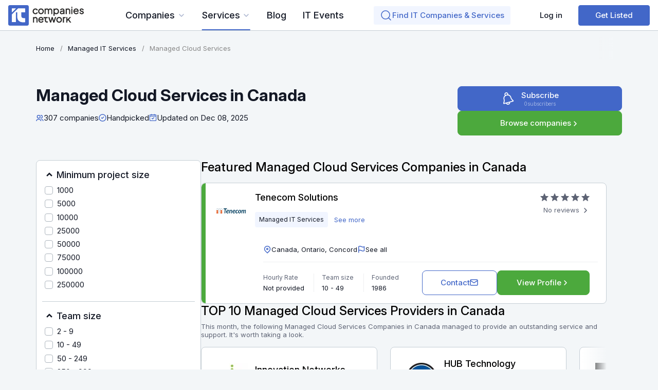

--- FILE ---
content_type: text/html; charset=utf-8
request_url: https://itcompanies.net/ca/managed-cloud-services
body_size: 22687
content:
<!DOCTYPE html>
<html lang="en" class="min-vh-100">
    <head>
		<!-- Global site tag (gtag.js) - Google Analytics -->
        <script async src="https://www.googletagmanager.com/gtag/js?id=UA-206272573-2"></script>
		<script>
			(function(c,l,a,r,i,t,y){
				c[a]=c[a]||function(){(c[a].q=c[a].q||[]).push(arguments)};
				t=l.createElement(r);t.async=1;t.src="https://www.clarity.ms/tag/"+i;
				y=l.getElementsByTagName(r)[0];y.parentNode.insertBefore(t,y);
			})(window, document, "clarity", "script", "ehhgbm73u7");
		</script>
        <title>Managed Cloud Services in Canada &mdash; IT Companies Network</title>
        <meta charset="utf-8" />
        <meta http-equiv="X-UA-Compatible" content="IE=edge" />
        <meta name="viewport" content="width=device-width, initial-scale=1, shrink-to-fit=no" />
        <meta name="csrf-token" content="f6a29dcbac23bb3b2b873fd87b66b1df8d35fb8bcc70a30f7aa4c5a0035d4928" />
		<link rel="dns-prefetch" href="https://fonts.googleapis.com">
		<link rel="preconnect" href="https://fonts.googleapis.com">
		<link rel="dns-prefetch" href="https://fonts.gstatic.com">
		<link rel="preconnect" href="https://fonts.gstatic.com" crossorigin>
		<link href="https://fonts.googleapis.com/css2?family=Inter:ital,opsz,wght@0,14..32,100..900;1,14..32,100..900&display=swap" rel="stylesheet">
		<link rel="stylesheet" type="text/css" href="/templates/itcn/css/theme.css?192">
		<link rel="stylesheet" type="text/css" href="/templates/itcn/css/itcn.css?192">
		<link rel="stylesheet" type="text/css" href="/templates/itcn/css/cards.css?192">
		<link rel="stylesheet" type="text/css" href="/templates/itcn/controllers/subscriptions/styles.css?192">
		<link rel="stylesheet" type="text/css" href="/templates/itcn/css/category_view.css?192">
		<link rel="stylesheet" type="text/css" href="/templates/itcn/css/slick.css?192">
		<link rel="stylesheet" type="text/css" href="/templates/itcn/css/toastr.css?192">
				<meta name="description" content="Managed Cloud Services in Canada">
		<link rel="canonical" href="https://itcompanies.net/ca/managed-cloud-services">
		<style>
.subscribe_wrap.btn-it {
	flex-direction: column;
	gap: 3px;
	position: relative;
	width: 288px;
	max-width: 100%;
}
.subscribe_wrap.btn-it .subscriber {
	width: 100%;
	text-align: center;
}
.subscribe_wrap.btn-it .subscriber.btn-primary,
.subscribe_wrap.btn-it .subscriber.btn-secondary {
	background-color: transparent !important;
	box-shadow: none !important;
	text-decoration: none !important;
}
.subscribe_wrap.btn-it b {
	position: absolute;
	left: 50%;
	top: 50%;
	transform: translate(-75px, -50%);
	font-size: 24px;
	width: 25px;
}
.subscribe_wrap.btn-it .unsubscribe b.icon-bell-slash::after {
	content: "";
	position: absolute;
	top: -4px;
	bottom: -7px;
	left: 50%;
	transform: translateX(-50%) rotate(20deg);
	width: 2px;
	background-color: rgba(255,255,255,.9); 
}
.count-subscribers-it {
	display: flex;
	gap: 4px;
	font-size: 10px;
	line-height: 12px;
	font-weight: 400;
	opacity: .5;
}
.count-subscribers-it:hover {
	opacity: .75;
}
.count-subscribers-it::after {
	display: none;
}
.count-subscribers-it::before {
	content: "subscribers";
	order: 2;
}
</style>

		<link rel="alternate" href="https://itcompanies.net/cloud-services" hreflang="x-default" />
		<link rel="alternate" href="https://itcompanies.net/cloud-services" hreflang="en" />
		<link rel="alternate" href="https://itcompanies.net/cloud-services" hreflang="en-us" />
		<link rel="alternate" href="https://itcompanies.net/ca/cloud-services" hreflang="en-ca" />
		<link rel="alternate" href="https://itcompanies.net/managed-cloud-services" hreflang="x-default" />
		<link rel="alternate" href="https://itcompanies.net/managed-cloud-services" hreflang="en" />
		<link rel="alternate" href="https://itcompanies.net/managed-cloud-services" hreflang="en-us" />
		<link rel="alternate" href="https://itcompanies.net/ca/managed-cloud-services" hreflang="en-ca" />
		<link rel="alternate" href="https://itcompanies.net/uae/managed-cloud-services" hreflang="en-ae" />
		<link rel="alternate" href="https://itcompanies.net/uk/managed-cloud-services" hreflang="en-uk" />
		<meta name="robots" content="noindex" />
		<script type="application/ld+json">
{
    "@context": "https://schema.org",
    "@type": "ItemList",
    "name": "Managed Cloud Services in Canada",
    "itemListOrder": "https://schema.org/ItemListOrderAscending",
    "numberOfItems": 307,
    "itemListElement": [
        {
            "@type": "ListItem",
            "position": 1,
            "name": "Firewall Technical",
            "url": "https://itcompanies.net/profile/firewall-technical"
        },
        {
            "@type": "ListItem",
            "position": 2,
            "name": "Cloud9 LTD",
            "url": "https://itcompanies.net/profile/cloud9-ltd"
        },
        {
            "@type": "ListItem",
            "position": 3,
            "name": "Zazz",
            "url": "https://itcompanies.net/profile/zazz"
        },
        {
            "@type": "ListItem",
            "position": 4,
            "name": "Servicad Inc.",
            "url": "https://itcompanies.net/profile/servicad-inc"
        },
        {
            "@type": "ListItem",
            "position": 5,
            "name": "Perception Foundry",
            "url": "https://itcompanies.net/profile/perception-foundry"
        },
        {
            "@type": "ListItem",
            "position": 6,
            "name": "Azilen Technologies UK",
            "url": "https://itcompanies.net/profile/azilen-technologies"
        },
        {
            "@type": "ListItem",
            "position": 7,
            "name": "Red Door IT",
            "url": "https://itcompanies.net/profile/red-door-it"
        },
        {
            "@type": "ListItem",
            "position": 8,
            "name": "Tenecom Solutions",
            "url": "https://itcompanies.net/profile/tenecom-solutions"
        },
        {
            "@type": "ListItem",
            "position": 9,
            "name": "CodeStore Technologies Pvt. Ltd.",
            "url": "https://itcompanies.net/profile/codestore-technologies-pvt-ltd"
        },
        {
            "@type": "ListItem",
            "position": 10,
            "name": "F12.net",
            "url": "https://itcompanies.net/profile/f12-net"
        },
        {
            "@type": "ListItem",
            "position": 11,
            "name": "Manawa",
            "url": "https://itcompanies.net/profile/manawa"
        },
        {
            "@type": "ListItem",
            "position": 12,
            "name": "CALITSO",
            "url": "https://itcompanies.net/profile/calitso2"
        },
        {
            "@type": "ListItem",
            "position": 13,
            "name": "403Tech Inc.",
            "url": "https://itcompanies.net/profile/403tech-inc"
        },
        {
            "@type": "ListItem",
            "position": 14,
            "name": "H2O.ai",
            "url": "https://itcompanies.net/profile/h2o-ai"
        },
        {
            "@type": "ListItem",
            "position": 15,
            "name": "Midas Tech Inc",
            "url": "https://itcompanies.net/profile/midas-tech-inc"
        },
        {
            "@type": "ListItem",
            "position": 16,
            "name": "True.org Cloud",
            "url": "https://itcompanies.net/profile/true-org-cloud"
        },
        {
            "@type": "ListItem",
            "position": 17,
            "name": "Resolute Technology Solutions",
            "url": "https://itcompanies.net/profile/resolute-technology-solutions"
        },
        {
            "@type": "ListItem",
            "position": 18,
            "name": "Able-One",
            "url": "https://itcompanies.net/profile/able-one"
        }
    ]
}</script>
            
		<style>
.content-cats-list__item-hidden {
	display: none !important;
}
.content-cats-list__item-hidden.active {
	display: flex !important;
}
</style>

		<style>
	aside .icms-widget__content_filter .form-row > [class*="col-"] + [class*="col-"]{
		padding-top: 16px;
		border-top: 1px solid var(--c-stroke);
	}
</style>

		<style>
#content-list.anchor-active {
	padding-top: 72px;
}
@media (min-width: 992px) {
	#content-list.anchor-active {
		padding-top: 76px;
	}
}
</style>

		<link rel="search" type="application/opensearchdescription+xml" href="https://itcompanies.net/search/opensearch" title="Search on IT Companies Network">
							<link rel="apple-touch-icon" sizes="180x180" href="/templates/itcn/images/favicons/apple-touch-icon.png">
<link rel="icon" type="image/png" sizes="32x32" href="/templates/itcn/images/favicons/favicon-32x32.png">
<link rel="icon" type="image/png" sizes="16x16" href="/templates/itcn/images/favicons/favicon-16x16.png">
<link rel="manifest" href="/templates/itcn/images/favicons/site.webmanifest">
<link rel="mask-icon" href="/templates/itcn/images/favicons/safari-pinned-tab.svg" color="#5d6374">
<link rel="shortcut icon" href="/templates/itcn/images/favicons/favicon.ico">
<meta name="msapplication-TileColor" content="#f2f3f4">
<meta name="msapplication-config" content="/templates/itcn/images/favicons/browserconfig.xml">
<meta name="theme-color" content="#ffffff">
<meta name="telderi" content="6b75c7225b5f0cda85f7bddbf131638e" />
							<link rel="icon" href="/templates/itcn/images/favicons/favicon.ico" type="image/x-icon">
		    </head>
    <body id="desktop_device_type" data-device="desktop" class="d-flex flex-column min-vh-100 itsn-body profile-list-page ">

	
	<header id="body-header" class="d-flex align-items-center body-header">
		<div class="d-flex align-items-center w-100 mx-auto body-header__container">
			            <a class="navbar-brand mr-3 flex-shrink-0" href="/">
            <img src="/upload/000/u4/1/1/logo-mob.svg" class="d-lg-none" alt="IT Companies Network">
            <img src="/upload/000/u4/5/d/logo.svg" class="d-none d-lg-block" alt="IT Companies Network">
        </a>
        <ul class="nav icms-menu-hovered for-flex-views menu-main">



    
    
    
    <li class="nav-item nav-item_level-1 dropdown for-flex-view for-two-col сompanies-list" data-level="level-1">
                    <a title="Companies" class="nav-link text-nowrap dropdown-toggle" href="javascript:void(0)" target="_self" id="menu-item-id-main-47" data-toggle="dropdown">
                                                    <span class="nav-item-text">Companies</span>
                                            </a>
                			<ul class="dropdown-menu childs_count_26 
			parent-level-1 
			 list-first-child			 dropdown-menu_many-childs"
			data-info="Popular Companies">
					    

    
    
    
    <li class="nav-item nav-item_level-2 dropdown dropright dropright_level-2" data-level="level-2">
                    <a title="In USA" class="dropdown-item text-nowrap dropdown-toggle" href="/us" target="_self" id="menu-item-id-main-it.1.47" data-toggle="dropdown">
                                                    <span class="nav-item-text">In USA</span>
                                            </a>
                			<ul class="dropdown-menu childs_count_15 
			parent-level-2 
			 list-first-child			 dropdown-menu_many-childs"
			data-info="Popular In USA">
							<li class="fs-18 fw-500 w-100 parent-level-2-before">
					<span>
						Popular <span class="in-country in-country_In USA">In USA</span>
					</span>
				</li>
					    

    
    
    
    <li class="nav-item nav-item_level-3" data-level="level-3">
                    <a title="Los Angeles" class="dropdown-item text-nowrap" href="/los-angeles" target="_self" id="menu-item-id-main-it.1.7.47">
                                                    <span class="nav-item-text">Los Angeles</span>
                                            </a>
                    

    
            </li>
    
    
    <li class="nav-item nav-item_level-3" data-level="level-3">
                    <a title="New York" class="dropdown-item text-nowrap" href="/new-york" target="_self" id="menu-item-id-main-it.1.9.47">
                                                    <span class="nav-item-text">New York</span>
                                            </a>
                    

    
            </li>
    
    
    <li class="nav-item nav-item_level-3" data-level="level-3">
                    <a title="Philadelphia" class="dropdown-item text-nowrap" href="/philadelphia" target="_self" id="menu-item-id-main-it.1.13.47">
                                                    <span class="nav-item-text">Philadelphia</span>
                                            </a>
                    

    
            </li>
    
    
    <li class="nav-item nav-item_level-3" data-level="level-3">
                    <a title="Chicago" class="dropdown-item text-nowrap" href="/chicago" target="_self" id="menu-item-id-main-it.1.25.47">
                                                    <span class="nav-item-text">Chicago</span>
                                            </a>
                    

    
            </li>
    
    
    <li class="nav-item nav-item_level-3" data-level="level-3">
                    <a title="Boston" class="dropdown-item text-nowrap" href="/boston" target="_self" id="menu-item-id-main-it.1.28.47">
                                                    <span class="nav-item-text">Boston</span>
                                            </a>
                    

    
            </li>
    
    
    <li class="nav-item nav-item_level-3" data-level="level-3">
                    <a title="Phoenix" class="dropdown-item text-nowrap" href="/phoenix" target="_self" id="menu-item-id-main-it.1.35.47">
                                                    <span class="nav-item-text">Phoenix</span>
                                            </a>
                    

    
            </li>
    
    
    <li class="nav-item nav-item_level-3" data-level="level-3">
                    <a title="Denver" class="dropdown-item text-nowrap" href="/denver" target="_self" id="menu-item-id-main-it.1.44.47">
                                                    <span class="nav-item-text">Denver</span>
                                            </a>
                    

    
            </li>
    
    
    <li class="nav-item nav-item_level-3" data-level="level-3">
                    <a title="Austin" class="dropdown-item text-nowrap" href="/austin" target="_self" id="menu-item-id-main-it.1.45.47">
                                                    <span class="nav-item-text">Austin</span>
                                            </a>
                    

    
            </li>
    
    
    <li class="nav-item nav-item_level-3" data-level="level-3">
                    <a title="San Antonio" class="dropdown-item text-nowrap" href="/san-antonio" target="_self" id="menu-item-id-main-it.1.48.47">
                                                    <span class="nav-item-text">San Antonio</span>
                                            </a>
                    

    
            </li>
    
    
    <li class="nav-item nav-item_level-3" data-level="level-3">
                    <a title="San Jose" class="dropdown-item text-nowrap" href="/san-jose" target="_self" id="menu-item-id-main-it.1.50.47">
                                                    <span class="nav-item-text">San Jose</span>
                                            </a>
                    

    
            </li>
    
    
    <li class="nav-item nav-item_level-3" data-level="level-3">
                    <a title="San Diego" class="dropdown-item text-nowrap" href="/san-diego" target="_self" id="menu-item-id-main-it.1.61.47">
                                                    <span class="nav-item-text">San Diego</span>
                                            </a>
                    

    
            </li>
    
    
    <li class="nav-item nav-item_level-3" data-level="level-3">
                    <a title="Dallas" class="dropdown-item text-nowrap" href="/dallas" target="_self" id="menu-item-id-main-it.1.67.47">
                                                    <span class="nav-item-text">Dallas</span>
                                            </a>
                    

    
            </li>
    
    
    <li class="nav-item nav-item_level-3" data-level="level-3">
                    <a title="Houston" class="dropdown-item text-nowrap" href="/houston" target="_self" id="menu-item-id-main-it.1.69.47">
                                                    <span class="nav-item-text">Houston</span>
                                            </a>
                    

    
            </li>
    
    
    <li class="nav-item nav-item_level-3" data-level="level-3">
                    <a title="Indianapolis" class="dropdown-item text-nowrap" href="/indianapolis" target="_self" id="menu-item-id-main-it.1.132.47">
                                                    <span class="nav-item-text">Indianapolis</span>
                                            </a>
                    

    
            </li>
    
    
    <li class="nav-item nav-item_level-3" data-level="level-3">
                    <a title="Washington D.C." class="dropdown-item text-nowrap" href="/washington-dc" target="_self" id="menu-item-id-main-it.1.358.47">
                                                    <span class="nav-item-text">Washington D.C.</span>
                                            </a>
                    

            </li></ul>
    
            </li>
    
    
    <li class="nav-item nav-item_level-2 is-active dropdown dropright dropright_level-2" data-level="level-2">
                    <a title="In Canada" class="dropdown-item text-nowrap active dropdown-toggle" href="/ca" target="_self" id="menu-item-id-main-it.2.47" data-toggle="dropdown">
                                                    <span class="nav-item-text">In Canada</span>
                                            </a>
                			<ul class="dropdown-menu childs_count_7 
			parent-level-2 
						"
			data-info="Popular In Canada">
					    

    
    
    
    <li class="nav-item nav-item_level-3" data-level="level-3">
                    <a title="Calgary" class="dropdown-item text-nowrap" href="/ca/calgary" target="_self" id="menu-item-id-main-it.2.2268.47">
                                                    <span class="nav-item-text">Calgary</span>
                                            </a>
                    

    
            </li>
    
    
    <li class="nav-item nav-item_level-3" data-level="level-3">
                    <a title="Edmonton" class="dropdown-item text-nowrap" href="/ca/edmonton" target="_self" id="menu-item-id-main-it.2.2282.47">
                                                    <span class="nav-item-text">Edmonton</span>
                                            </a>
                    

    
            </li>
    
    
    <li class="nav-item nav-item_level-3" data-level="level-3">
                    <a title="Kingston" class="dropdown-item text-nowrap" href="/ca/kingston-city" target="_self" id="menu-item-id-main-it.2.2302.47">
                                                    <span class="nav-item-text">Kingston</span>
                                            </a>
                    

    
            </li>
    
    
    <li class="nav-item nav-item_level-3" data-level="level-3">
                    <a title="Ottawa" class="dropdown-item text-nowrap" href="/ca/ottawa" target="_self" id="menu-item-id-main-it.2.2325.47">
                                                    <span class="nav-item-text">Ottawa</span>
                                            </a>
                    

    
            </li>
    
    
    <li class="nav-item nav-item_level-3" data-level="level-3">
                    <a title="Toronto" class="dropdown-item text-nowrap" href="/ca/toronto" target="_self" id="menu-item-id-main-it.2.2360.47">
                                                    <span class="nav-item-text">Toronto</span>
                                            </a>
                    

    
            </li>
    
    
    <li class="nav-item nav-item_level-3" data-level="level-3">
                    <a title="Vancouver" class="dropdown-item text-nowrap" href="/ca/vancouver-city" target="_self" id="menu-item-id-main-it.2.2361.47">
                                                    <span class="nav-item-text">Vancouver</span>
                                            </a>
                    

    
            </li>
    
    
    <li class="nav-item nav-item_level-3" data-level="level-3">
                    <a title="Winnipeg" class="dropdown-item text-nowrap" href="/ca/winnipeg" target="_self" id="menu-item-id-main-it.2.2369.47">
                                                    <span class="nav-item-text">Winnipeg</span>
                                            </a>
                    

            </li></ul>
    
            </li>
    
    
    <li class="nav-item nav-item_level-2" data-level="level-2">
                    <a title="In UAE" class="dropdown-item text-nowrap" href="/uae" target="_self" id="menu-item-id-main-it.8.47">
                                                    <span class="nav-item-text">In UAE</span>
                                            </a>
                    

    
            </li>
    
    
    <li class="nav-item nav-item_level-2" data-level="level-2">
                    <a title="In United Kingdom" class="dropdown-item text-nowrap" href="/uk" target="_self" id="menu-item-id-main-it.9.47">
                                                    <span class="nav-item-text">In United Kingdom</span>
                                            </a>
                    

            </li></ul>
    
            </li>
    
    
    <li class="nav-item nav-item_level-1 dropdown for-flex-view for-two-col services-list" data-level="level-1">
                    <a title="Services" class="nav-link text-nowrap dropdown-toggle" href="javascript:void(0)" target="_self" id="menu-item-id-main-48" data-toggle="dropdown">
                                                    <span class="nav-item-text">Services</span>
                                            </a>
                			<ul class="dropdown-menu childs_count_100 
			parent-level-1 
						 dropdown-menu_many-childs"
			data-info="Popular Services">
					    

    
    
    
    <li class="nav-item nav-item_level-2 dropdown dropright dropright_level-2" data-level="level-2">
                    <a title="In USA" class="dropdown-item text-nowrap dropdown-toggle" href="/us" target="_self" id="menu-item-id-main-it.1.48" data-toggle="dropdown">
                                                    <span class="nav-item-text">In USA</span>
                                            </a>
                			<ul class="dropdown-menu childs_count_24 
			parent-level-2 
			 list-first-child			 dropdown-menu_many-childs"
			data-info="Popular In USA">
							<li class="fs-18 fw-500 w-100 parent-level-2-before">
					<span>
						Popular <span class="in-country in-country_In USA">In USA</span>
					</span>
				</li>
					    

    
    
    
    <li class="nav-item nav-item_level-3" data-level="level-3">
                    <a title="Cybersecurity Services" class="dropdown-item text-nowrap" href="/cyber-security-services" target="_self" id="menu-item-id-main-it.1.11.48">
                                                    <span class="nav-item-text">Cybersecurity Services</span>
                                            </a>
                    

    
            </li>
    
    
    <li class="nav-item nav-item_level-3" data-level="level-3">
                    <a title="Managed IT Services" class="dropdown-item text-nowrap" href="/it-managed-services" target="_self" id="menu-item-id-main-it.1.12.48">
                                                    <span class="nav-item-text">Managed IT Services</span>
                                            </a>
                    

    
            </li>
    
    
    <li class="nav-item nav-item_level-3" data-level="level-3">
                    <a title="IT Staff Augmentation" class="dropdown-item text-nowrap" href="/it-staff-augmentation" target="_self" id="menu-item-id-main-it.1.19.48">
                                                    <span class="nav-item-text">IT Staff Augmentation</span>
                                            </a>
                    

    
            </li>
    
    
    <li class="nav-item nav-item_level-3" data-level="level-3">
                    <a title="Software Development" class="dropdown-item text-nowrap" href="/software-development" target="_self" id="menu-item-id-main-it.1.21.48">
                                                    <span class="nav-item-text">Software Development</span>
                                            </a>
                    

    
            </li>
    
    
    <li class="nav-item nav-item_level-3" data-level="level-3">
                    <a title="Mobile App Development" class="dropdown-item text-nowrap" href="/mobile-app-development" target="_self" id="menu-item-id-main-it.1.22.48">
                                                    <span class="nav-item-text">Mobile App Development</span>
                                            </a>
                    

    
            </li>
    
    
    <li class="nav-item nav-item_level-3" data-level="level-3">
                    <a title="Web Apps Development" class="dropdown-item text-nowrap" href="/web-app-development" target="_self" id="menu-item-id-main-it.1.28.48">
                                                    <span class="nav-item-text">Web Apps Development</span>
                                            </a>
                    

    
            </li>
    
    
    <li class="nav-item nav-item_level-3" data-level="level-3">
                    <a title="IT Support Services" class="dropdown-item text-nowrap" href="/it-support-service" target="_self" id="menu-item-id-main-it.1.92.48">
                                                    <span class="nav-item-text">IT Support Services</span>
                                            </a>
                    

    
            </li>
    
    
    <li class="nav-item nav-item_level-3" data-level="level-3">
                    <a title="IT Consulting" class="dropdown-item text-nowrap" href="/it-consulting-services" target="_self" id="menu-item-id-main-it.1.93.48">
                                                    <span class="nav-item-text">IT Consulting</span>
                                            </a>
                    

    
            </li>
    
    
    <li class="nav-item nav-item_level-3" data-level="level-3">
                    <a title="Managed Cloud Services" class="dropdown-item text-nowrap" href="/managed-cloud-services" target="_self" id="menu-item-id-main-it.1.95.48">
                                                    <span class="nav-item-text">Managed Cloud Services</span>
                                            </a>
                    

    
            </li>
    
    
    <li class="nav-item nav-item_level-3" data-level="level-3">
                    <a title="Network Support Services" class="dropdown-item text-nowrap" href="/network-support-services" target="_self" id="menu-item-id-main-it.1.96.48">
                                                    <span class="nav-item-text">Network Support Services</span>
                                            </a>
                    

    
            </li>
    
    
    <li class="nav-item nav-item_level-3" data-level="level-3">
                    <a title="Application Management Services" class="dropdown-item text-nowrap" href="/application-management-services" target="_self" id="menu-item-id-main-it.1.97.48">
                                                    <span class="nav-item-text">Application Management Services</span>
                                            </a>
                    

    
            </li>
    
    
    <li class="nav-item nav-item_level-3" data-level="level-3">
                    <a title="SaaS Development" class="dropdown-item text-nowrap" href="/saas-development" target="_self" id="menu-item-id-main-it.1.98.48">
                                                    <span class="nav-item-text">SaaS Development</span>
                                            </a>
                    

    
            </li>
    
    
    <li class="nav-item nav-item_level-3" data-level="level-3">
                    <a title="Blockchain Development" class="dropdown-item text-nowrap" href="/blockchain-development" target="_self" id="menu-item-id-main-it.1.99.48">
                                                    <span class="nav-item-text">Blockchain Development</span>
                                            </a>
                    

    
            </li>
    
    
    <li class="nav-item nav-item_level-3" data-level="level-3">
                    <a title="IoT Development" class="dropdown-item text-nowrap" href="/iot-development-companies" target="_self" id="menu-item-id-main-it.1.112.48">
                                                    <span class="nav-item-text">IoT Development</span>
                                            </a>
                    

    
            </li>
    
    
    <li class="nav-item nav-item_level-3" data-level="level-3">
                    <a title="DaaS Services" class="dropdown-item text-nowrap" href="/daas-service-providers" target="_self" id="menu-item-id-main-it.1.113.48">
                                                    <span class="nav-item-text">DaaS Services</span>
                                            </a>
                    

    
            </li>
    
    
    <li class="nav-item nav-item_level-3" data-level="level-3">
                    <a title="Disaster Recovery" class="dropdown-item text-nowrap" href="/disaster-recovery-service-providers" target="_self" id="menu-item-id-main-it.1.114.48">
                                                    <span class="nav-item-text">Disaster Recovery</span>
                                            </a>
                    

    
            </li>
    
    
    <li class="nav-item nav-item_level-3" data-level="level-3">
                    <a title="Software Testing" class="dropdown-item text-nowrap" href="/software-testing-companies" target="_self" id="menu-item-id-main-it.1.115.48">
                                                    <span class="nav-item-text">Software Testing</span>
                                            </a>
                    

    
            </li>
    
    
    <li class="nav-item nav-item_level-3" data-level="level-3">
                    <a title="Managed Security Services" class="dropdown-item text-nowrap" href="/managed-security-services" target="_self" id="menu-item-id-main-it.1.116.48">
                                                    <span class="nav-item-text">Managed Security Services</span>
                                            </a>
                    

    
            </li>
    
    
    <li class="nav-item nav-item_level-3" data-level="level-3">
                    <a title="AI Development" class="dropdown-item text-nowrap" href="/ai-development" target="_self" id="menu-item-id-main-it.1.117.48">
                                                    <span class="nav-item-text">AI Development</span>
                                            </a>
                    

    
            </li>
    
    
    <li class="nav-item nav-item_level-3" data-level="level-3">
                    <a title="IT Training" class="dropdown-item text-nowrap" href="/it-training-companies" target="_self" id="menu-item-id-main-it.1.118.48">
                                                    <span class="nav-item-text">IT Training</span>
                                            </a>
                    

    
            </li>
    
    
    <li class="nav-item nav-item_level-3" data-level="level-3">
                    <a title="Penetration Testing" class="dropdown-item text-nowrap" href="/penetration-testing-companies" target="_self" id="menu-item-id-main-it.1.119.48">
                                                    <span class="nav-item-text">Penetration Testing</span>
                                            </a>
                    

    
            </li>
    
    
    <li class="nav-item nav-item_level-3" data-level="level-3">
                    <a title="Vulnerability Scanning" class="dropdown-item text-nowrap" href="/vulnerability-scanning-services" target="_self" id="menu-item-id-main-it.1.120.48">
                                                    <span class="nav-item-text">Vulnerability Scanning</span>
                                            </a>
                    

    
            </li>
    
    
    <li class="nav-item nav-item_level-3" data-level="level-3">
                    <a title="Software Consulting" class="dropdown-item text-nowrap" href="/software-consulting-companies" target="_self" id="menu-item-id-main-it.1.121.48">
                                                    <span class="nav-item-text">Software Consulting</span>
                                            </a>
                    

    
            </li>
    
    
    <li class="nav-item nav-item_level-3" data-level="level-3">
                    <a title="Firewall as a Service" class="dropdown-item text-nowrap" href="/firewall-as-a-service-providers" target="_self" id="menu-item-id-main-it.1.122.48">
                                                    <span class="nav-item-text">Firewall as a Service</span>
                                            </a>
                    

            </li></ul>
    
            </li>
    
    
    <li class="nav-item nav-item_level-2 is-active dropdown dropright dropright_level-2" data-level="level-2">
                    <a title="In Canada" class="dropdown-item text-nowrap active dropdown-toggle" href="/ca" target="_self" id="menu-item-id-main-it.2.48" data-toggle="dropdown">
                                                    <span class="nav-item-text">In Canada</span>
                                            </a>
                			<ul class="dropdown-menu childs_count_24 
			parent-level-2 
						 dropdown-menu_many-childs"
			data-info="Popular In Canada">
							<li class="fs-18 fw-500 w-100 parent-level-2-before">
					<span>
						Popular <span class="in-country in-country_In Canada">In Canada</span>
					</span>
				</li>
					    

    
    
    
    <li class="nav-item nav-item_level-3" data-level="level-3">
                    <a title="Cybersecurity Services" class="dropdown-item text-nowrap" href="/ca/cyber-security-services" target="_self" id="menu-item-id-main-it.2.11.48">
                                                    <span class="nav-item-text">Cybersecurity Services</span>
                                            </a>
                    

    
            </li>
    
    
    <li class="nav-item nav-item_level-3" data-level="level-3">
                    <a title="Managed IT Services" class="dropdown-item text-nowrap" href="/ca/it-managed-services" target="_self" id="menu-item-id-main-it.2.12.48">
                                                    <span class="nav-item-text">Managed IT Services</span>
                                            </a>
                    

    
            </li>
    
    
    <li class="nav-item nav-item_level-3" data-level="level-3">
                    <a title="IT Staff Augmentation" class="dropdown-item text-nowrap" href="/ca/it-staff-augmentation" target="_self" id="menu-item-id-main-it.2.19.48">
                                                    <span class="nav-item-text">IT Staff Augmentation</span>
                                            </a>
                    

    
            </li>
    
    
    <li class="nav-item nav-item_level-3" data-level="level-3">
                    <a title="Software Development" class="dropdown-item text-nowrap" href="/ca/software-development" target="_self" id="menu-item-id-main-it.2.21.48">
                                                    <span class="nav-item-text">Software Development</span>
                                            </a>
                    

    
            </li>
    
    
    <li class="nav-item nav-item_level-3" data-level="level-3">
                    <a title="Mobile App Development" class="dropdown-item text-nowrap" href="/ca/mobile-app-development" target="_self" id="menu-item-id-main-it.2.22.48">
                                                    <span class="nav-item-text">Mobile App Development</span>
                                            </a>
                    

    
            </li>
    
    
    <li class="nav-item nav-item_level-3" data-level="level-3">
                    <a title="Web Apps Development" class="dropdown-item text-nowrap" href="/ca/web-app-development" target="_self" id="menu-item-id-main-it.2.28.48">
                                                    <span class="nav-item-text">Web Apps Development</span>
                                            </a>
                    

    
            </li>
    
    
    <li class="nav-item nav-item_level-3" data-level="level-3">
                    <a title="IT Support Services" class="dropdown-item text-nowrap" href="/ca/it-support-service" target="_self" id="menu-item-id-main-it.2.92.48">
                                                    <span class="nav-item-text">IT Support Services</span>
                                            </a>
                    

    
            </li>
    
    
    <li class="nav-item nav-item_level-3" data-level="level-3">
                    <a title="IT Consulting" class="dropdown-item text-nowrap" href="/ca/it-consulting-services" target="_self" id="menu-item-id-main-it.2.93.48">
                                                    <span class="nav-item-text">IT Consulting</span>
                                            </a>
                    

    
            </li>
    
    
    <li class="nav-item nav-item_level-3 is-active" data-level="level-3">
                    <a title="Managed Cloud Services" class="dropdown-item text-nowrap active" href="/ca/managed-cloud-services" target="_self" id="menu-item-id-main-it.2.95.48">
                                                    <span class="nav-item-text">Managed Cloud Services</span>
                                            </a>
                    

    
            </li>
    
    
    <li class="nav-item nav-item_level-3" data-level="level-3">
                    <a title="Network Support Services" class="dropdown-item text-nowrap" href="/ca/network-support-services" target="_self" id="menu-item-id-main-it.2.96.48">
                                                    <span class="nav-item-text">Network Support Services</span>
                                            </a>
                    

    
            </li>
    
    
    <li class="nav-item nav-item_level-3" data-level="level-3">
                    <a title="Application Management Services" class="dropdown-item text-nowrap" href="/ca/application-management-services" target="_self" id="menu-item-id-main-it.2.97.48">
                                                    <span class="nav-item-text">Application Management Services</span>
                                            </a>
                    

    
            </li>
    
    
    <li class="nav-item nav-item_level-3" data-level="level-3">
                    <a title="SaaS Development" class="dropdown-item text-nowrap" href="/ca/saas-development" target="_self" id="menu-item-id-main-it.2.98.48">
                                                    <span class="nav-item-text">SaaS Development</span>
                                            </a>
                    

    
            </li>
    
    
    <li class="nav-item nav-item_level-3" data-level="level-3">
                    <a title="Blockchain Development" class="dropdown-item text-nowrap" href="/ca/blockchain-development" target="_self" id="menu-item-id-main-it.2.99.48">
                                                    <span class="nav-item-text">Blockchain Development</span>
                                            </a>
                    

    
            </li>
    
    
    <li class="nav-item nav-item_level-3" data-level="level-3">
                    <a title="IoT Development" class="dropdown-item text-nowrap" href="/ca/iot-development-companies" target="_self" id="menu-item-id-main-it.2.112.48">
                                                    <span class="nav-item-text">IoT Development</span>
                                            </a>
                    

    
            </li>
    
    
    <li class="nav-item nav-item_level-3" data-level="level-3">
                    <a title="DaaS Services" class="dropdown-item text-nowrap" href="/ca/daas-service-providers" target="_self" id="menu-item-id-main-it.2.113.48">
                                                    <span class="nav-item-text">DaaS Services</span>
                                            </a>
                    

    
            </li>
    
    
    <li class="nav-item nav-item_level-3" data-level="level-3">
                    <a title="Disaster Recovery" class="dropdown-item text-nowrap" href="/ca/disaster-recovery-service-providers" target="_self" id="menu-item-id-main-it.2.114.48">
                                                    <span class="nav-item-text">Disaster Recovery</span>
                                            </a>
                    

    
            </li>
    
    
    <li class="nav-item nav-item_level-3" data-level="level-3">
                    <a title="Software Testing" class="dropdown-item text-nowrap" href="/ca/software-testing-companies" target="_self" id="menu-item-id-main-it.2.115.48">
                                                    <span class="nav-item-text">Software Testing</span>
                                            </a>
                    

    
            </li>
    
    
    <li class="nav-item nav-item_level-3" data-level="level-3">
                    <a title="Managed Security Services" class="dropdown-item text-nowrap" href="/ca/managed-security-services" target="_self" id="menu-item-id-main-it.2.116.48">
                                                    <span class="nav-item-text">Managed Security Services</span>
                                            </a>
                    

    
            </li>
    
    
    <li class="nav-item nav-item_level-3" data-level="level-3">
                    <a title="AI Development" class="dropdown-item text-nowrap" href="/ca/ai-development" target="_self" id="menu-item-id-main-it.2.117.48">
                                                    <span class="nav-item-text">AI Development</span>
                                            </a>
                    

    
            </li>
    
    
    <li class="nav-item nav-item_level-3" data-level="level-3">
                    <a title="IT Training" class="dropdown-item text-nowrap" href="/ca/it-training-companies" target="_self" id="menu-item-id-main-it.2.118.48">
                                                    <span class="nav-item-text">IT Training</span>
                                            </a>
                    

    
            </li>
    
    
    <li class="nav-item nav-item_level-3" data-level="level-3">
                    <a title="Penetration Testing" class="dropdown-item text-nowrap" href="/ca/penetration-testing-companies" target="_self" id="menu-item-id-main-it.2.119.48">
                                                    <span class="nav-item-text">Penetration Testing</span>
                                            </a>
                    

    
            </li>
    
    
    <li class="nav-item nav-item_level-3" data-level="level-3">
                    <a title="Vulnerability Scanning" class="dropdown-item text-nowrap" href="/ca/vulnerability-scanning-services" target="_self" id="menu-item-id-main-it.2.120.48">
                                                    <span class="nav-item-text">Vulnerability Scanning</span>
                                            </a>
                    

    
            </li>
    
    
    <li class="nav-item nav-item_level-3" data-level="level-3">
                    <a title="Software Consulting" class="dropdown-item text-nowrap" href="/ca/software-consulting-companies" target="_self" id="menu-item-id-main-it.2.121.48">
                                                    <span class="nav-item-text">Software Consulting</span>
                                            </a>
                    

    
            </li>
    
    
    <li class="nav-item nav-item_level-3" data-level="level-3">
                    <a title="Firewall as a Service" class="dropdown-item text-nowrap" href="/ca/firewall-as-a-service-providers" target="_self" id="menu-item-id-main-it.2.122.48">
                                                    <span class="nav-item-text">Firewall as a Service</span>
                                            </a>
                    

            </li></ul>
    
            </li>
    
    
    <li class="nav-item nav-item_level-2 dropdown dropright dropright_level-2" data-level="level-2">
                    <a title="In UAE" class="dropdown-item text-nowrap dropdown-toggle" href="/uae" target="_self" id="menu-item-id-main-it.8.48" data-toggle="dropdown">
                                                    <span class="nav-item-text">In UAE</span>
                                            </a>
                			<ul class="dropdown-menu childs_count_24 
			parent-level-2 
						 dropdown-menu_many-childs"
			data-info="Popular In UAE">
							<li class="fs-18 fw-500 w-100 parent-level-2-before">
					<span>
						Popular <span class="in-country in-country_In UAE">In UAE</span>
					</span>
				</li>
					    

    
    
    
    <li class="nav-item nav-item_level-3" data-level="level-3">
                    <a title="Cybersecurity Services" class="dropdown-item text-nowrap" href="/uae/cyber-security-services" target="_self" id="menu-item-id-main-it.8.11.48">
                                                    <span class="nav-item-text">Cybersecurity Services</span>
                                            </a>
                    

    
            </li>
    
    
    <li class="nav-item nav-item_level-3" data-level="level-3">
                    <a title="Managed IT Services" class="dropdown-item text-nowrap" href="/uae/it-managed-services" target="_self" id="menu-item-id-main-it.8.12.48">
                                                    <span class="nav-item-text">Managed IT Services</span>
                                            </a>
                    

    
            </li>
    
    
    <li class="nav-item nav-item_level-3" data-level="level-3">
                    <a title="IT Staff Augmentation" class="dropdown-item text-nowrap" href="/uae/it-staff-augmentation" target="_self" id="menu-item-id-main-it.8.19.48">
                                                    <span class="nav-item-text">IT Staff Augmentation</span>
                                            </a>
                    

    
            </li>
    
    
    <li class="nav-item nav-item_level-3" data-level="level-3">
                    <a title="Software Development" class="dropdown-item text-nowrap" href="/uae/software-development" target="_self" id="menu-item-id-main-it.8.21.48">
                                                    <span class="nav-item-text">Software Development</span>
                                            </a>
                    

    
            </li>
    
    
    <li class="nav-item nav-item_level-3" data-level="level-3">
                    <a title="Mobile App Development" class="dropdown-item text-nowrap" href="/uae/mobile-app-development" target="_self" id="menu-item-id-main-it.8.22.48">
                                                    <span class="nav-item-text">Mobile App Development</span>
                                            </a>
                    

    
            </li>
    
    
    <li class="nav-item nav-item_level-3" data-level="level-3">
                    <a title="Web Apps Development" class="dropdown-item text-nowrap" href="/uae/web-app-development" target="_self" id="menu-item-id-main-it.8.28.48">
                                                    <span class="nav-item-text">Web Apps Development</span>
                                            </a>
                    

    
            </li>
    
    
    <li class="nav-item nav-item_level-3" data-level="level-3">
                    <a title="IT Support Services" class="dropdown-item text-nowrap" href="/uae/it-support-service" target="_self" id="menu-item-id-main-it.8.92.48">
                                                    <span class="nav-item-text">IT Support Services</span>
                                            </a>
                    

    
            </li>
    
    
    <li class="nav-item nav-item_level-3" data-level="level-3">
                    <a title="IT Consulting" class="dropdown-item text-nowrap" href="/uae/it-consulting-services" target="_self" id="menu-item-id-main-it.8.93.48">
                                                    <span class="nav-item-text">IT Consulting</span>
                                            </a>
                    

    
            </li>
    
    
    <li class="nav-item nav-item_level-3" data-level="level-3">
                    <a title="Managed Cloud Services" class="dropdown-item text-nowrap" href="/uae/managed-cloud-services" target="_self" id="menu-item-id-main-it.8.95.48">
                                                    <span class="nav-item-text">Managed Cloud Services</span>
                                            </a>
                    

    
            </li>
    
    
    <li class="nav-item nav-item_level-3" data-level="level-3">
                    <a title="Network Support Services" class="dropdown-item text-nowrap" href="/uae/network-support-services" target="_self" id="menu-item-id-main-it.8.96.48">
                                                    <span class="nav-item-text">Network Support Services</span>
                                            </a>
                    

    
            </li>
    
    
    <li class="nav-item nav-item_level-3" data-level="level-3">
                    <a title="Application Management Services" class="dropdown-item text-nowrap" href="/uae/application-management-services" target="_self" id="menu-item-id-main-it.8.97.48">
                                                    <span class="nav-item-text">Application Management Services</span>
                                            </a>
                    

    
            </li>
    
    
    <li class="nav-item nav-item_level-3" data-level="level-3">
                    <a title="SaaS Development" class="dropdown-item text-nowrap" href="/uae/saas-development" target="_self" id="menu-item-id-main-it.8.98.48">
                                                    <span class="nav-item-text">SaaS Development</span>
                                            </a>
                    

    
            </li>
    
    
    <li class="nav-item nav-item_level-3" data-level="level-3">
                    <a title="Blockchain Development" class="dropdown-item text-nowrap" href="/uae/blockchain-development" target="_self" id="menu-item-id-main-it.8.99.48">
                                                    <span class="nav-item-text">Blockchain Development</span>
                                            </a>
                    

    
            </li>
    
    
    <li class="nav-item nav-item_level-3" data-level="level-3">
                    <a title="IoT Development" class="dropdown-item text-nowrap" href="/uae/iot-development-companies" target="_self" id="menu-item-id-main-it.8.112.48">
                                                    <span class="nav-item-text">IoT Development</span>
                                            </a>
                    

    
            </li>
    
    
    <li class="nav-item nav-item_level-3" data-level="level-3">
                    <a title="DaaS Services" class="dropdown-item text-nowrap" href="/uae/daas-service-providers" target="_self" id="menu-item-id-main-it.8.113.48">
                                                    <span class="nav-item-text">DaaS Services</span>
                                            </a>
                    

    
            </li>
    
    
    <li class="nav-item nav-item_level-3" data-level="level-3">
                    <a title="Disaster Recovery" class="dropdown-item text-nowrap" href="/uae/disaster-recovery-service-providers" target="_self" id="menu-item-id-main-it.8.114.48">
                                                    <span class="nav-item-text">Disaster Recovery</span>
                                            </a>
                    

    
            </li>
    
    
    <li class="nav-item nav-item_level-3" data-level="level-3">
                    <a title="Software Testing" class="dropdown-item text-nowrap" href="/uae/software-testing-companies" target="_self" id="menu-item-id-main-it.8.115.48">
                                                    <span class="nav-item-text">Software Testing</span>
                                            </a>
                    

    
            </li>
    
    
    <li class="nav-item nav-item_level-3" data-level="level-3">
                    <a title="Managed Security Services" class="dropdown-item text-nowrap" href="/uae/managed-security-services" target="_self" id="menu-item-id-main-it.8.116.48">
                                                    <span class="nav-item-text">Managed Security Services</span>
                                            </a>
                    

    
            </li>
    
    
    <li class="nav-item nav-item_level-3" data-level="level-3">
                    <a title="AI Development" class="dropdown-item text-nowrap" href="/uae/ai-development" target="_self" id="menu-item-id-main-it.8.117.48">
                                                    <span class="nav-item-text">AI Development</span>
                                            </a>
                    

    
            </li>
    
    
    <li class="nav-item nav-item_level-3" data-level="level-3">
                    <a title="IT Training" class="dropdown-item text-nowrap" href="/uae/it-training-companies" target="_self" id="menu-item-id-main-it.8.118.48">
                                                    <span class="nav-item-text">IT Training</span>
                                            </a>
                    

    
            </li>
    
    
    <li class="nav-item nav-item_level-3" data-level="level-3">
                    <a title="Penetration Testing" class="dropdown-item text-nowrap" href="/uae/penetration-testing-companies" target="_self" id="menu-item-id-main-it.8.119.48">
                                                    <span class="nav-item-text">Penetration Testing</span>
                                            </a>
                    

    
            </li>
    
    
    <li class="nav-item nav-item_level-3" data-level="level-3">
                    <a title="Vulnerability Scanning" class="dropdown-item text-nowrap" href="/uae/vulnerability-scanning-services" target="_self" id="menu-item-id-main-it.8.120.48">
                                                    <span class="nav-item-text">Vulnerability Scanning</span>
                                            </a>
                    

    
            </li>
    
    
    <li class="nav-item nav-item_level-3" data-level="level-3">
                    <a title="Software Consulting" class="dropdown-item text-nowrap" href="/uae/software-consulting-companies" target="_self" id="menu-item-id-main-it.8.121.48">
                                                    <span class="nav-item-text">Software Consulting</span>
                                            </a>
                    

    
            </li>
    
    
    <li class="nav-item nav-item_level-3" data-level="level-3">
                    <a title="Firewall as a Service" class="dropdown-item text-nowrap" href="/uae/firewall-as-a-service-providers" target="_self" id="menu-item-id-main-it.8.122.48">
                                                    <span class="nav-item-text">Firewall as a Service</span>
                                            </a>
                    

            </li></ul>
    
            </li>
    
    
    <li class="nav-item nav-item_level-2 dropdown dropright dropright_level-2" data-level="level-2">
                    <a title="In United Kingdom" class="dropdown-item text-nowrap dropdown-toggle" href="/uk" target="_self" id="menu-item-id-main-it.9.48" data-toggle="dropdown">
                                                    <span class="nav-item-text">In United Kingdom</span>
                                            </a>
                			<ul class="dropdown-menu childs_count_24 
			parent-level-2 
						 dropdown-menu_many-childs"
			data-info="Popular In United Kingdom">
							<li class="fs-18 fw-500 w-100 parent-level-2-before">
					<span>
						Popular <span class="in-country in-country_In United Kingdom">In United Kingdom</span>
					</span>
				</li>
					    

    
    
    
    <li class="nav-item nav-item_level-3" data-level="level-3">
                    <a title="Cybersecurity Services" class="dropdown-item text-nowrap" href="/uk/cyber-security-services" target="_self" id="menu-item-id-main-it.9.11.48">
                                                    <span class="nav-item-text">Cybersecurity Services</span>
                                            </a>
                    

    
            </li>
    
    
    <li class="nav-item nav-item_level-3" data-level="level-3">
                    <a title="Managed IT Services" class="dropdown-item text-nowrap" href="/uk/it-managed-services" target="_self" id="menu-item-id-main-it.9.12.48">
                                                    <span class="nav-item-text">Managed IT Services</span>
                                            </a>
                    

    
            </li>
    
    
    <li class="nav-item nav-item_level-3" data-level="level-3">
                    <a title="IT Staff Augmentation" class="dropdown-item text-nowrap" href="/uk/it-staff-augmentation" target="_self" id="menu-item-id-main-it.9.19.48">
                                                    <span class="nav-item-text">IT Staff Augmentation</span>
                                            </a>
                    

    
            </li>
    
    
    <li class="nav-item nav-item_level-3" data-level="level-3">
                    <a title="Software Development" class="dropdown-item text-nowrap" href="/uk/software-development" target="_self" id="menu-item-id-main-it.9.21.48">
                                                    <span class="nav-item-text">Software Development</span>
                                            </a>
                    

    
            </li>
    
    
    <li class="nav-item nav-item_level-3" data-level="level-3">
                    <a title="Mobile App Development" class="dropdown-item text-nowrap" href="/uk/mobile-app-development" target="_self" id="menu-item-id-main-it.9.22.48">
                                                    <span class="nav-item-text">Mobile App Development</span>
                                            </a>
                    

    
            </li>
    
    
    <li class="nav-item nav-item_level-3" data-level="level-3">
                    <a title="Web Apps Development" class="dropdown-item text-nowrap" href="/uk/web-app-development" target="_self" id="menu-item-id-main-it.9.28.48">
                                                    <span class="nav-item-text">Web Apps Development</span>
                                            </a>
                    

    
            </li>
    
    
    <li class="nav-item nav-item_level-3" data-level="level-3">
                    <a title="IT Support Services" class="dropdown-item text-nowrap" href="/uk/it-support-service" target="_self" id="menu-item-id-main-it.9.92.48">
                                                    <span class="nav-item-text">IT Support Services</span>
                                            </a>
                    

    
            </li>
    
    
    <li class="nav-item nav-item_level-3" data-level="level-3">
                    <a title="IT Consulting" class="dropdown-item text-nowrap" href="/uk/it-consulting-services" target="_self" id="menu-item-id-main-it.9.93.48">
                                                    <span class="nav-item-text">IT Consulting</span>
                                            </a>
                    

    
            </li>
    
    
    <li class="nav-item nav-item_level-3" data-level="level-3">
                    <a title="Managed Cloud Services" class="dropdown-item text-nowrap" href="/uk/managed-cloud-services" target="_self" id="menu-item-id-main-it.9.95.48">
                                                    <span class="nav-item-text">Managed Cloud Services</span>
                                            </a>
                    

    
            </li>
    
    
    <li class="nav-item nav-item_level-3" data-level="level-3">
                    <a title="Network Support Services" class="dropdown-item text-nowrap" href="/uk/network-support-services" target="_self" id="menu-item-id-main-it.9.96.48">
                                                    <span class="nav-item-text">Network Support Services</span>
                                            </a>
                    

    
            </li>
    
    
    <li class="nav-item nav-item_level-3" data-level="level-3">
                    <a title="Application Management Services" class="dropdown-item text-nowrap" href="/uk/application-management-services" target="_self" id="menu-item-id-main-it.9.97.48">
                                                    <span class="nav-item-text">Application Management Services</span>
                                            </a>
                    

    
            </li>
    
    
    <li class="nav-item nav-item_level-3" data-level="level-3">
                    <a title="SaaS Development" class="dropdown-item text-nowrap" href="/uk/saas-development" target="_self" id="menu-item-id-main-it.9.98.48">
                                                    <span class="nav-item-text">SaaS Development</span>
                                            </a>
                    

    
            </li>
    
    
    <li class="nav-item nav-item_level-3" data-level="level-3">
                    <a title="Blockchain Development" class="dropdown-item text-nowrap" href="/uk/blockchain-development" target="_self" id="menu-item-id-main-it.9.99.48">
                                                    <span class="nav-item-text">Blockchain Development</span>
                                            </a>
                    

    
            </li>
    
    
    <li class="nav-item nav-item_level-3" data-level="level-3">
                    <a title="IoT Development" class="dropdown-item text-nowrap" href="/uk/iot-development-companies" target="_self" id="menu-item-id-main-it.9.112.48">
                                                    <span class="nav-item-text">IoT Development</span>
                                            </a>
                    

    
            </li>
    
    
    <li class="nav-item nav-item_level-3" data-level="level-3">
                    <a title="DaaS Services" class="dropdown-item text-nowrap" href="/uk/daas-service-providers" target="_self" id="menu-item-id-main-it.9.113.48">
                                                    <span class="nav-item-text">DaaS Services</span>
                                            </a>
                    

    
            </li>
    
    
    <li class="nav-item nav-item_level-3" data-level="level-3">
                    <a title="Disaster Recovery" class="dropdown-item text-nowrap" href="/uk/disaster-recovery-service-providers" target="_self" id="menu-item-id-main-it.9.114.48">
                                                    <span class="nav-item-text">Disaster Recovery</span>
                                            </a>
                    

    
            </li>
    
    
    <li class="nav-item nav-item_level-3" data-level="level-3">
                    <a title="Software Testing" class="dropdown-item text-nowrap" href="/uk/software-testing-companies" target="_self" id="menu-item-id-main-it.9.115.48">
                                                    <span class="nav-item-text">Software Testing</span>
                                            </a>
                    

    
            </li>
    
    
    <li class="nav-item nav-item_level-3" data-level="level-3">
                    <a title="Managed Security Services" class="dropdown-item text-nowrap" href="/uk/managed-security-services" target="_self" id="menu-item-id-main-it.9.116.48">
                                                    <span class="nav-item-text">Managed Security Services</span>
                                            </a>
                    

    
            </li>
    
    
    <li class="nav-item nav-item_level-3" data-level="level-3">
                    <a title="AI Development" class="dropdown-item text-nowrap" href="/uk/ai-development" target="_self" id="menu-item-id-main-it.9.117.48">
                                                    <span class="nav-item-text">AI Development</span>
                                            </a>
                    

    
            </li>
    
    
    <li class="nav-item nav-item_level-3" data-level="level-3">
                    <a title="IT Training" class="dropdown-item text-nowrap" href="/uk/it-training-companies" target="_self" id="menu-item-id-main-it.9.118.48">
                                                    <span class="nav-item-text">IT Training</span>
                                            </a>
                    

    
            </li>
    
    
    <li class="nav-item nav-item_level-3" data-level="level-3">
                    <a title="Penetration Testing" class="dropdown-item text-nowrap" href="/uk/penetration-testing-companies" target="_self" id="menu-item-id-main-it.9.119.48">
                                                    <span class="nav-item-text">Penetration Testing</span>
                                            </a>
                    

    
            </li>
    
    
    <li class="nav-item nav-item_level-3" data-level="level-3">
                    <a title="Vulnerability Scanning" class="dropdown-item text-nowrap" href="/uk/vulnerability-scanning-services" target="_self" id="menu-item-id-main-it.9.120.48">
                                                    <span class="nav-item-text">Vulnerability Scanning</span>
                                            </a>
                    

    
            </li>
    
    
    <li class="nav-item nav-item_level-3" data-level="level-3">
                    <a title="Software Consulting" class="dropdown-item text-nowrap" href="/uk/software-consulting-companies" target="_self" id="menu-item-id-main-it.9.121.48">
                                                    <span class="nav-item-text">Software Consulting</span>
                                            </a>
                    

    
            </li>
    
    
    <li class="nav-item nav-item_level-3" data-level="level-3">
                    <a title="Firewall as a Service" class="dropdown-item text-nowrap" href="/uk/firewall-as-a-service-providers" target="_self" id="menu-item-id-main-it.9.122.48">
                                                    <span class="nav-item-text">Firewall as a Service</span>
                                            </a>
                    

            </li></ul>
            </li></ul>
    
            </li>
    
    
    <li class="nav-item nav-item_level-1" data-level="level-1">
                    <a title="Blog" class="nav-link text-nowrap" href="/blog" target="_self" id="menu-item-id-main-46">
                                                    <span class="nav-item-text">Blog</span>
                                            </a>
                    

    
            </li>
    
    
    <li class="nav-item nav-item_level-1" data-level="level-1">
                    <a title="IT Events" class="nav-link text-nowrap" href="/events" target="_self" id="menu-item-id-main-64">
                                                    <span class="nav-item-text">IT Events</span>
                                            </a>
                    

    </li></ul>
<button class="header-search-button">
	<svg class="icms-svg-icon w-24-1" width="24" height="24">
		<use xlink:href="/templates/itcn/images/icons/it.svg#glass"></use>
	</svg>
	<span class="d-none d-lg-inline-block fw-500">
		Find IT Companies & Services
	</span>
</button>    <ul class="nav menu-header">



    
    
    
    
    <li class="nav-item ajax-modal key">
                    <a title="Log in" class="nav-link text-nowrap" href="/auth/login" target="_self" id="menu-item-id-header-34">
                                                    <span class="nav-item-text">Log in</span>
                                            </a>
        
        
    

    
    
            </li>
    
    
    <li class="nav-item user_add btn btn-primary ml-3">
                    <a title="Get Listed" class="nav-link text-nowrap" href="/auth/register" target="_self" id="menu-item-id-header-35">
                                                    <span class="nav-item-text">Get Listed</span>
                                            </a>
        
        
    

    </li></ul>
		</div>
	</header>

			<div id="search-row" class="search-row">
			<div id="itc-search">
    <div class="card-wd-it-hello">
        <div class="align-items-xl-center card-it__content">
            <div class="card-wd-it-hello__illustration">
                <div class="card-it__illustration">
                    <img src="/templates/itcn/images/illustrations/hello.webp" alt="Hello">
                </div>
            </div>
            <div class="card-wd-it-hello__html">
                <div class="fs-24 fs-lg-32 fw-700 card-it__title">
                    Find IT <span class="c-base">Companies</span> for the IT <span class="c-base">Services</span> you need
                </div>
                <div class="card-it-h1-hint">
                    Explore Over 10000 IT companies Offering 25+ Diverse IT Services
                </div>
                <div class="card-wd-it-hello__search skeleton" v-cloak>
                    <form action="/profile" @submit="search($event)" class="d-flex flex-column flex-lg-row form-it form-home-search">
                        <div :class="{error: errors.search_type, 'active-step': (step == 1)}" class="form-it__field">
                            <select class="py-0 form-control" name="search_type" v-model="filters.search_type" @opening="step1" @changed="step2" @closing="step = 2" :class="{'is-invalid': errors.search_type}">
                                <option value="0" disabled="">Search By...</option>
                                <option v-for="(title, value) in search_types" :value="value">{{title}}</option>
                            </select>
                            <div class="invalid-tooltip" v-if="errors.search_type">This field is required</div>
                        </div>
                        <div :class="{error: errors.two_step, 'active-step': (step == 2)}" class="form-it__field">
                            <select class="py-0 form-control" disabled v-model="empty_val" v-if="filters.search_type == 0"><option value="0">Selection Pending</option></select>
                        <input v-model="filters.title" type="text" class="py-0 form-control" name="title" placeholder="e.g. Blockchain App" autocomplete="off" v-if="filters.search_type == 'title'" @focus="step2" @blur="step3" ref="title" required>

                        <select name="cat" v-model="filters.category_id" v-if="filters.search_type == 'category_id'" @opening="step2" @changed="specialityChanged" required class="py-0 form-control">
                            <option value="0" disabled>Select Services</option>
                            <option v-for="spec in categories" :value="spec.id">{{spec.title}}</option>
                        </select>
                        </div>
                        <div :class="{error: errors.locations_changed, 'active-step': (step == 3)}" class="form-it__field">
                            <input v-model="filters.locations" id="pac-target-input" :disabled="filters.search_type == 0" placeholder="Location (optional)" name="locations" autocomplete="off" class="pac-target-input py-0 form-control" @focus="step3" ref="locations" @keyup="inputLocations" @keydown.enter="search($event)" :class="{'is-invalid': errors.locations_changed}">
                            <div class="invalid-tooltip" v-if="errors.locations_changed">Please Choose Location From List</div>
                        </div>
                        <div class="form-it__buttons">
                            <button type="submit" class="w-100 btn-it btn-it-success">
                                <svg class="icms-svg-icon w-24">
                                    <use xlink:href="/templates/itcn/images/icons/itcn.svg#search-24"></use>
                                </svg>
                                <span>Search</span>
                            </button>
                        </div>
                    </form>
                </div>
            </div>
        </div>
    </div>
</div>
		</div>
	
	
	<div id="content-container" class="content-container">
					<div id="breadcrumb-row" class="w-100 d-flex align-items-center justify-content-between breadcrumb-row">
									    <ol class="breadcrumb mb-0 text-truncate flex-nowrap position-relative flex-fill" itemscope itemtype="https://schema.org/BreadcrumbList">
    <li class="breadcrumb-item" itemprop="itemListElement" itemscope itemtype="https://schema.org/ListItem">
        <a href="/" title="Home" itemprop="item">
            Home            <meta itemprop="name" content="Home" />
            <meta itemprop="position" content="1" />
        </a>
    </li>
                                    <li class="breadcrumb-item" itemprop="itemListElement" itemscope itemtype="https://schema.org/ListItem">
                                    <a href="/it-managed-services" itemprop="item">
                        <span itemprop="name">
                            Managed IT Services                        </span>
                    </a>
                                <meta itemprop="position" content="2" />
            </li>
                                            <li class="breadcrumb-item active " itemprop="itemListElement" itemscope itemtype="https://schema.org/ListItem">
                                    <span itemprop="name">
                        Managed Cloud Services                    </span>
                                <meta itemprop="position" content="3" />
            </li>
                        </ol>							</div>
		
									<div id="content-top" class="content-top">
					<div class="it-cb-header">
	<div class="it-cb-header__content">
		<h1 class="it-cb-header__title">
			Managed Cloud Services in Canada		</h1>
				<div class="it-cb-header__info">
			<div>
                <span class="c-base"><svg class="icms-svg-icon w-16" fill="currentColor"><use href="/templates/itcn/images/icons/itcn.svg?192#team-16"></use></svg></span>
                <span>307 companies</span>
			</div>
			<div>
				<span class="c-base"><svg class="icms-svg-icon w-16" fill="currentColor"><use href="/templates/itcn/images/icons/itcn.svg?192#ok-16"></use></svg></span> <span>Handpicked</span>
			</div>
			<div>
                <span class="c-base"><svg class="icms-svg-icon w-16" fill="currentColor"><use href="/templates/itcn/images/icons/itcn.svg?192#calendar-16"></use></svg></span> <span>Updated on <time datetime="2025-12-08T15:43:23-05:00">Dec 08, 2025</time></span>
			</div>
		</div>
	</div>
	<div class="it-cb-header__buttons">
                    <div class="subscribe_wrap position-relative btn-it btn-it-primary">
    <a href="#" class="subscriber" data-hash="fab1200822ea9d5a08cec148f5b9fb31" data-link0="/subscriptions/subscribe" data-link1="/subscriptions/unsubscribe" data-text0="Subscribe" data-text1="Unsubscribe" data-issubscribe="0" data-target="{&quot;controller&quot;:&quot;content&quot;,&quot;subject&quot;:&quot;profile&quot;,&quot;params&quot;:{&quot;filters&quot;:[{&quot;field&quot;:&quot;category_id&quot;,&quot;condition&quot;:&quot;eq&quot;,&quot;value&quot;:&quot;95&quot;}]}}" title="" data-show_btn_title="1">
        <b class="icon-bell">
            			<svg class="icms-svg-icon w-24-1" width="24" height="24">
				<use xlink:href="/templates/itcn/images/icons/itcn.svg#subscribe-16"></use>
			</svg>
        </b>
        <b class="icon-bell-slash">
            			<svg class="icms-svg-icon w-24-1" width="24" height="24">
				<use xlink:href="/templates/itcn/images/icons/itcn.svg#subscribe-16"></use>
			</svg>
        </b>
                    <span class="icms-subscriptions__label"></span>
            </a>
	
	<span title="Subscribers" class="count-subscribers count-subscribers-it" data-list_link="/subscriptions/list_subscribers/fab1200822ea9d5a08cec148f5b9fb31">
		0	</span>
	
</div>        		<a href="#content-list" class="btn-it btn-it-success btn_more-companies"><span>Browse companies</span> <span><svg class="icms-svg-icon w-16-1" fill="currentColor"><use href="/templates/itcn/images/icons/itcn.svg?192#chevron-right-16__str"></use></svg></span></a>
	</div>
</div>
				</div>
					
							<div id="main-row" class="main-row">
									<main id="main" class="main main-right">
						<div class="content_list default_list profile_list profile_list_featured">
	<div class="wd-trpt">
		<div class="wd-trpt__head">
			<h2 class="fs-18 fs-lg-24 fw-500 c-black wd-trpt__title">
				Featured  Managed Cloud Services Companies in Canada
			</h2>
			<div class="fs-13 c-text-secondary wd-trpt_title-hint">
				
			</div>
		</div>
		<div class="wd-trpt__body">
			<div class="wd-trpt__body">
	<div class="wd-companies-cards profile-list-cards">
								<div class="card-it card-it-sm card-wd-companies card-wd-companies_featured">
				<div class="wd-companies-content">
					<div class="wd-companies-header">
						<div class="wd-companies-header-left">
															<a href="/profile/tenecom-solutions">
									<img title="Tenecom Solutions" class=" img-fluid" src="/upload/000/u1/c/2/c247e571.webp" alt="Tenecom Solutions">								</a>
													</div>
						<div class="wd-companies-header-right">
							<div class="wd-companies-titles">
								<h3 class="d-flex align-items-center fs-18 fw-500 mb-0 c-black wd-companies-title">
									<a href="/profile/tenecom-solutions" title="more" class="c-inherit wd-companies-link">
										<span>
											Tenecom Solutions										</span>
									</a>
																	</h3>
																	<div class="d-none d-xl-flex align-items-xl-center wd-companies-cats">
										<a class="btn btn-sm" href="/it-managed-services"> Managed IT Services</a> 										<a class="see-more" href="/profile/tenecom-solutions#specializations-list" title="See all specializations">
											See more
										</a>
									</div>
															</div>
							<div class="d-inline-flex flex-column align-items-end wd-companies-rating-reviews">
								<div class="wd-companies-rating" style="min-height: 24px;">
									                                    <div class="wd-companies-rating-stars">
                                                                                                                                    <span class="wd-companies-rating-star c-text-secondary">
                                                    <svg class="icms-svg-icon w-16-1" fill="currentColor">
                                                        <use xlink:href="/templates/itcn/images/icons/itcn.svg#star-16"></use>
                                                    </svg>
                                                </span>
                                                                                                                                                                                <span class="wd-companies-rating-star c-text-secondary">
                                                    <svg class="icms-svg-icon w-16-1" fill="currentColor">
                                                        <use xlink:href="/templates/itcn/images/icons/itcn.svg#star-16"></use>
                                                    </svg>
                                                </span>
                                                                                                                                                                                <span class="wd-companies-rating-star c-text-secondary">
                                                    <svg class="icms-svg-icon w-16-1" fill="currentColor">
                                                        <use xlink:href="/templates/itcn/images/icons/itcn.svg#star-16"></use>
                                                    </svg>
                                                </span>
                                                                                                                                                                                <span class="wd-companies-rating-star c-text-secondary">
                                                    <svg class="icms-svg-icon w-16-1" fill="currentColor">
                                                        <use xlink:href="/templates/itcn/images/icons/itcn.svg#star-16"></use>
                                                    </svg>
                                                </span>
                                                                                                                                                                                <span class="wd-companies-rating-star c-text-secondary">
                                                    <svg class="icms-svg-icon w-16-1" fill="currentColor">
                                                        <use xlink:href="/templates/itcn/images/icons/itcn.svg#star-16"></use>
                                                    </svg>
                                                </span>
                                                                                                                        </div>
								</div>
								<a href="/profile/tenecom-solutions#reviews" class="d-none d-xl-block fs-13 c-text-secondary wd-companies-reviews">
									No reviews									<svg class="icms-svg-icon w-16-1 wd-companies-reviews_icon" fill="currentColor"><use href="/templates/itcn/images/icons/itcn.svg?192#chevron-right-16__str"></use></svg>								</a>
							</div>
						</div>
					</div>

					<div class="wd-companies-locations">
                                                    <div class="fs-13 wd-companies-location" title="Location">
                                <span class="wd-companies-location-img">
                                    <svg class="icms-svg-icon w-16-1">
                                        <use xlink:href="/templates/itcn/images/icons/itcn.svg#location-16"></use>
                                    </svg>
                                </span>
                                <span class="wd-companies-location-value">
                                    Canada, Ontario, Concord                                </span>
                            </div>
                        						<div class="fs-13 wd-companies-location" title="Location">
							<span class="wd-companies-location-img">
								<svg class="icms-svg-icon w-16-1">
									<use xlink:href="/templates/itcn/images/icons/itcn.svg#primary-location-16"></use>
								</svg>
							</span>
							<a class="c-text-default wd-companies-location-value" href="/profile/tenecom-solutions#locations-list" title="See all Locations">
								See all
							</a>
						</div>
					</div>

					<div class="d-xl-flex align-items-xl-center wd-companies-footer">
						<div class="wd-companies-footer-fields">
							<div class="wd-companies-fields-field">
								<div class="fs-12 c-text-secondary wd-companies-fields-field-title">
									Hourly Rate
								</div>
								<div class="fs-13 wd-companies-fields-field-value">
																			Not provided
																	</div>
							</div>
							<div class="wd-companies-fields-field">
								<div class="fs-12 c-text-secondary wd-companies-fields-field-title">
									Team size
								</div>
								<div class="fs-13 wd-companies-fields-field-value">
																			10 - 49																	</div>
							</div>

							<div class="wd-companies-fields-field">
								<div class="fs-12 c-text-secondary wd-companies-fields-field-title">
									Founded
								</div>
								<div class="fs-13 wd-companies-fields-field-value">
																			 1986 																	</div>
							</div>
						</div>
						<div class="d-sm-flex align-items-xl-center ml-xl-auto mt-xl-0 wd-companies-footer-buttons">
							<a href="/profile/tenecom-solutions#locations-list" class="d-none d-sm-inline-flex btn-it btn-it-outline btn-it-primary link-contact">
								<span>
									Contact
								</span>
								<svg class="icms-svg-icon w-16-1" fill="currentColor"><use href="/templates/itcn/images/icons/itcn.svg?192#mail-16"></use></svg>							</a>
							<a href="/profile/tenecom-solutions" class="btn-it btn-it-success link-profile">
								<span>
									View Profile
								</span>
								<svg class="icms-svg-icon w-16-1" fill="currentColor"><use href="/templates/itcn/images/icons/itcn.svg?192#chevron-right-16__str"></use></svg>							</a>
						</div>
					</div>
				</div>
			</div>
			</div>
</div>
		</div>
	</div>
</div><div class="wd-trpt">
	<div class="wd-trpt__head">
		<h2 class="fs-18 fs-lg-24 fw-500 c-black wd-trpt__title">
			TOP 10  Managed Cloud Services Providers in Canada
		</h2>
		<div class="fs-13 c-text-secondary wd-trpt_title-hint">
			This month, the following Managed Cloud Services Companies in Canada managed to provide an outstanding service and support. It's worth taking a look.
		</div>
	</div>
	<div class="wd-trpt__body">
	    
	
	
<div class="wd-trpt__body">
	<div id="wd-companies-cards-211"  class="list-slider-slick wd-companies-cards count-10">
					<div class="list-slider-slick-item">
				<div class="card-it card-it-sm card-wd-companies">
					<div class="wd-companies-content">
						<div class="wd-companies-header">
							<div class="wd-companies-header-left">
																	<a href="/profile/innovation-networks">
										<img title="Innovation Networks" class=" img-fluid" src="/upload/000/u94/9/b/innovation-networks-logo-company-logo.webp" alt="Innovation Networks">									</a>
															</div>
							<div class="wd-companies-header-right">
								<h3 class="d-flex fs-18 fw-500 mb-0 c-black wd-companies-title">
									<a href="/profile/innovation-networks" title="more" class="c-inherit wd-companies-link">
										<span>
											Innovation Networks										</span>
									</a>
																	</h3>
								<div class="wd-companies-rating" style="min-height: 24px;">
									                                    <div class="wd-companies-rating-stars">
                                                                                                                                    <span class="wd-companies-rating-star c-text-secondary">
                                                    <svg class="icms-svg-icon w-16-1" fill="currentColor">
                                                        <use xlink:href="/templates/itcn/images/icons/itcn.svg#star-16"></use>
                                                    </svg>
                                                </span>
                                                                                                                                                                                <span class="wd-companies-rating-star c-text-secondary">
                                                    <svg class="icms-svg-icon w-16-1" fill="currentColor">
                                                        <use xlink:href="/templates/itcn/images/icons/itcn.svg#star-16"></use>
                                                    </svg>
                                                </span>
                                                                                                                                                                                <span class="wd-companies-rating-star c-text-secondary">
                                                    <svg class="icms-svg-icon w-16-1" fill="currentColor">
                                                        <use xlink:href="/templates/itcn/images/icons/itcn.svg#star-16"></use>
                                                    </svg>
                                                </span>
                                                                                                                                                                                <span class="wd-companies-rating-star c-text-secondary">
                                                    <svg class="icms-svg-icon w-16-1" fill="currentColor">
                                                        <use xlink:href="/templates/itcn/images/icons/itcn.svg#star-16"></use>
                                                    </svg>
                                                </span>
                                                                                                                                                                                <span class="wd-companies-rating-star c-text-secondary">
                                                    <svg class="icms-svg-icon w-16-1" fill="currentColor">
                                                        <use xlink:href="/templates/itcn/images/icons/itcn.svg#star-16"></use>
                                                    </svg>
                                                </span>
                                                                                                                        </div>
                                </div>
							</div>
						</div>
						<div class="wd-companies-locations">
                                                            <div class="fs-13 wd-companies-location" title="Location">
                                    <span class="wd-companies-location-img">
                                        <svg class="icms-svg-icon w-16-1">
                                            <use xlink:href="/templates/itcn/images/icons/itcn.svg#location-16"></use>
                                        </svg>
                                    </span>
                                    <span class="wd-companies-location-value">
                                        Canada, British Columbia, Richmond                                    </span>
                                </div>
                            						</div>

						<div class="wd-companies-footer">
							<div class="wd-companies-footer-fields">
								<div class="wd-companies-fields-field">
									<div class="fs-12 c-text-secondary wd-companies-fields-field-title">
										Hourly Rate
									</div>
									<div class="fs-12 wd-companies-fields-field-value">
																					Not provided
																			</div>
								</div>

								<div class="wd-companies-fields-field">
									<div class="fs-12 c-text-secondary wd-companies-fields-field-title">
										Team size
									</div>
									<div class="fs-12 wd-companies-fields-field-value">
																					2 - 9																			</div>
								</div>

								<div class="wd-companies-fields-field">
									<div class="fs-12 c-text-secondary wd-companies-fields-field-title">
										Founded
									</div>
									<div class="fs-12 wd-companies-fields-field-value">
																					 1996 																			</div>
								</div>
							</div>
							<div class="wd-companies-footer-button">
								<a href="/profile/innovation-networks" class="btn-it btn-it-primary">
									<span>
										View Profile
									</span>
								</a>
							</div>
						</div>
					</div>
				</div>
			</div>
					<div class="list-slider-slick-item">
				<div class="card-it card-it-sm card-wd-companies">
					<div class="wd-companies-content">
						<div class="wd-companies-header">
							<div class="wd-companies-header-left">
																	<a href="/profile/hub-technology-solutions">
										<img title="HUB Technology Solutions" class=" img-fluid" src="/upload/000/u94/f/c/hub-technology-solutions-logo-company-logo.webp" alt="HUB Technology Solutions">									</a>
															</div>
							<div class="wd-companies-header-right">
								<h3 class="d-flex fs-18 fw-500 mb-0 c-black wd-companies-title">
									<a href="/profile/hub-technology-solutions" title="more" class="c-inherit wd-companies-link">
										<span>
											HUB Technology Solutions										</span>
									</a>
																	</h3>
								<div class="wd-companies-rating" style="min-height: 24px;">
									                                    <div class="wd-companies-rating-stars">
                                                                                                                                    <span class="wd-companies-rating-star c-text-secondary">
                                                    <svg class="icms-svg-icon w-16-1" fill="currentColor">
                                                        <use xlink:href="/templates/itcn/images/icons/itcn.svg#star-16"></use>
                                                    </svg>
                                                </span>
                                                                                                                                                                                <span class="wd-companies-rating-star c-text-secondary">
                                                    <svg class="icms-svg-icon w-16-1" fill="currentColor">
                                                        <use xlink:href="/templates/itcn/images/icons/itcn.svg#star-16"></use>
                                                    </svg>
                                                </span>
                                                                                                                                                                                <span class="wd-companies-rating-star c-text-secondary">
                                                    <svg class="icms-svg-icon w-16-1" fill="currentColor">
                                                        <use xlink:href="/templates/itcn/images/icons/itcn.svg#star-16"></use>
                                                    </svg>
                                                </span>
                                                                                                                                                                                <span class="wd-companies-rating-star c-text-secondary">
                                                    <svg class="icms-svg-icon w-16-1" fill="currentColor">
                                                        <use xlink:href="/templates/itcn/images/icons/itcn.svg#star-16"></use>
                                                    </svg>
                                                </span>
                                                                                                                                                                                <span class="wd-companies-rating-star c-text-secondary">
                                                    <svg class="icms-svg-icon w-16-1" fill="currentColor">
                                                        <use xlink:href="/templates/itcn/images/icons/itcn.svg#star-16"></use>
                                                    </svg>
                                                </span>
                                                                                                                        </div>
                                </div>
							</div>
						</div>
						<div class="wd-companies-locations">
                                                            <div class="fs-13 wd-companies-location" title="Location">
                                    <span class="wd-companies-location-img">
                                        <svg class="icms-svg-icon w-16-1">
                                            <use xlink:href="/templates/itcn/images/icons/itcn.svg#location-16"></use>
                                        </svg>
                                    </span>
                                    <span class="wd-companies-location-value">
                                        Canada, Manitoba, Winnipeg                                    </span>
                                </div>
                            						</div>

						<div class="wd-companies-footer">
							<div class="wd-companies-footer-fields">
								<div class="wd-companies-fields-field">
									<div class="fs-12 c-text-secondary wd-companies-fields-field-title">
										Hourly Rate
									</div>
									<div class="fs-12 wd-companies-fields-field-value">
																					Not provided
																			</div>
								</div>

								<div class="wd-companies-fields-field">
									<div class="fs-12 c-text-secondary wd-companies-fields-field-title">
										Team size
									</div>
									<div class="fs-12 wd-companies-fields-field-value">
																					10 - 49																			</div>
								</div>

								<div class="wd-companies-fields-field">
									<div class="fs-12 c-text-secondary wd-companies-fields-field-title">
										Founded
									</div>
									<div class="fs-12 wd-companies-fields-field-value">
																					 1991 																			</div>
								</div>
							</div>
							<div class="wd-companies-footer-button">
								<a href="/profile/hub-technology-solutions" class="btn-it btn-it-primary">
									<span>
										View Profile
									</span>
								</a>
							</div>
						</div>
					</div>
				</div>
			</div>
					<div class="list-slider-slick-item">
				<div class="card-it card-it-sm card-wd-companies">
					<div class="wd-companies-content">
						<div class="wd-companies-header">
							<div class="wd-companies-header-left">
																	<a href="/profile/hypertec-dcs">
										<img title="Hypertec" class=" img-fluid" src="/upload/000/u94/b/0/hypertec-dcs-logo-company-logo.webp" alt="Hypertec">									</a>
															</div>
							<div class="wd-companies-header-right">
								<h3 class="d-flex fs-18 fw-500 mb-0 c-black wd-companies-title">
									<a href="/profile/hypertec-dcs" title="more" class="c-inherit wd-companies-link">
										<span>
											Hypertec										</span>
									</a>
																	</h3>
								<div class="wd-companies-rating" style="min-height: 24px;">
									                                    <div class="wd-companies-rating-stars">
                                                                                                                                    <span class="wd-companies-rating-star c-text-secondary">
                                                    <svg class="icms-svg-icon w-16-1" fill="currentColor">
                                                        <use xlink:href="/templates/itcn/images/icons/itcn.svg#star-16"></use>
                                                    </svg>
                                                </span>
                                                                                                                                                                                <span class="wd-companies-rating-star c-text-secondary">
                                                    <svg class="icms-svg-icon w-16-1" fill="currentColor">
                                                        <use xlink:href="/templates/itcn/images/icons/itcn.svg#star-16"></use>
                                                    </svg>
                                                </span>
                                                                                                                                                                                <span class="wd-companies-rating-star c-text-secondary">
                                                    <svg class="icms-svg-icon w-16-1" fill="currentColor">
                                                        <use xlink:href="/templates/itcn/images/icons/itcn.svg#star-16"></use>
                                                    </svg>
                                                </span>
                                                                                                                                                                                <span class="wd-companies-rating-star c-text-secondary">
                                                    <svg class="icms-svg-icon w-16-1" fill="currentColor">
                                                        <use xlink:href="/templates/itcn/images/icons/itcn.svg#star-16"></use>
                                                    </svg>
                                                </span>
                                                                                                                                                                                <span class="wd-companies-rating-star c-text-secondary">
                                                    <svg class="icms-svg-icon w-16-1" fill="currentColor">
                                                        <use xlink:href="/templates/itcn/images/icons/itcn.svg#star-16"></use>
                                                    </svg>
                                                </span>
                                                                                                                        </div>
                                </div>
							</div>
						</div>
						<div class="wd-companies-locations">
                                                            <div class="fs-13 wd-companies-location" title="Location">
                                    <span class="wd-companies-location-img">
                                        <svg class="icms-svg-icon w-16-1">
                                            <use xlink:href="/templates/itcn/images/icons/itcn.svg#location-16"></use>
                                        </svg>
                                    </span>
                                    <span class="wd-companies-location-value">
                                        Canada, Quebec, Montreal                                    </span>
                                </div>
                            						</div>

						<div class="wd-companies-footer">
							<div class="wd-companies-footer-fields">
								<div class="wd-companies-fields-field">
									<div class="fs-12 c-text-secondary wd-companies-fields-field-title">
										Hourly Rate
									</div>
									<div class="fs-12 wd-companies-fields-field-value">
																					Not provided
																			</div>
								</div>

								<div class="wd-companies-fields-field">
									<div class="fs-12 c-text-secondary wd-companies-fields-field-title">
										Team size
									</div>
									<div class="fs-12 wd-companies-fields-field-value">
																					250 - 999																			</div>
								</div>

								<div class="wd-companies-fields-field">
									<div class="fs-12 c-text-secondary wd-companies-fields-field-title">
										Founded
									</div>
									<div class="fs-12 wd-companies-fields-field-value">
																					 1985 																			</div>
								</div>
							</div>
							<div class="wd-companies-footer-button">
								<a href="/profile/hypertec-dcs" class="btn-it btn-it-primary">
									<span>
										View Profile
									</span>
								</a>
							</div>
						</div>
					</div>
				</div>
			</div>
					<div class="list-slider-slick-item">
				<div class="card-it card-it-sm card-wd-companies">
					<div class="wd-companies-content">
						<div class="wd-companies-header">
							<div class="wd-companies-header-left">
																	<a href="/profile/i-t-ideas-inc">
										<img title="I.T. Ideas Inc" class=" img-fluid" src="/upload/000/u94/a/7/it-ideas-inc-logo-company-logo.webp" alt="I.T. Ideas Inc">									</a>
															</div>
							<div class="wd-companies-header-right">
								<h3 class="d-flex fs-18 fw-500 mb-0 c-black wd-companies-title">
									<a href="/profile/i-t-ideas-inc" title="more" class="c-inherit wd-companies-link">
										<span>
											I.T. Ideas Inc										</span>
									</a>
																	</h3>
								<div class="wd-companies-rating" style="min-height: 24px;">
									                                    <div class="wd-companies-rating-stars">
                                                                                                                                    <span class="wd-companies-rating-star c-text-secondary">
                                                    <svg class="icms-svg-icon w-16-1" fill="currentColor">
                                                        <use xlink:href="/templates/itcn/images/icons/itcn.svg#star-16"></use>
                                                    </svg>
                                                </span>
                                                                                                                                                                                <span class="wd-companies-rating-star c-text-secondary">
                                                    <svg class="icms-svg-icon w-16-1" fill="currentColor">
                                                        <use xlink:href="/templates/itcn/images/icons/itcn.svg#star-16"></use>
                                                    </svg>
                                                </span>
                                                                                                                                                                                <span class="wd-companies-rating-star c-text-secondary">
                                                    <svg class="icms-svg-icon w-16-1" fill="currentColor">
                                                        <use xlink:href="/templates/itcn/images/icons/itcn.svg#star-16"></use>
                                                    </svg>
                                                </span>
                                                                                                                                                                                <span class="wd-companies-rating-star c-text-secondary">
                                                    <svg class="icms-svg-icon w-16-1" fill="currentColor">
                                                        <use xlink:href="/templates/itcn/images/icons/itcn.svg#star-16"></use>
                                                    </svg>
                                                </span>
                                                                                                                                                                                <span class="wd-companies-rating-star c-text-secondary">
                                                    <svg class="icms-svg-icon w-16-1" fill="currentColor">
                                                        <use xlink:href="/templates/itcn/images/icons/itcn.svg#star-16"></use>
                                                    </svg>
                                                </span>
                                                                                                                        </div>
                                </div>
							</div>
						</div>
						<div class="wd-companies-locations">
                                                            <div class="fs-13 wd-companies-location" title="Location">
                                    <span class="wd-companies-location-img">
                                        <svg class="icms-svg-icon w-16-1">
                                            <use xlink:href="/templates/itcn/images/icons/itcn.svg#location-16"></use>
                                        </svg>
                                    </span>
                                    <span class="wd-companies-location-value">
                                        Canada, British Columbia, Vancouver                                    </span>
                                </div>
                            						</div>

						<div class="wd-companies-footer">
							<div class="wd-companies-footer-fields">
								<div class="wd-companies-fields-field">
									<div class="fs-12 c-text-secondary wd-companies-fields-field-title">
										Hourly Rate
									</div>
									<div class="fs-12 wd-companies-fields-field-value">
																					Not provided
																			</div>
								</div>

								<div class="wd-companies-fields-field">
									<div class="fs-12 c-text-secondary wd-companies-fields-field-title">
										Team size
									</div>
									<div class="fs-12 wd-companies-fields-field-value">
																					10 - 49																			</div>
								</div>

								<div class="wd-companies-fields-field">
									<div class="fs-12 c-text-secondary wd-companies-fields-field-title">
										Founded
									</div>
									<div class="fs-12 wd-companies-fields-field-value">
																					 1997 																			</div>
								</div>
							</div>
							<div class="wd-companies-footer-button">
								<a href="/profile/i-t-ideas-inc" class="btn-it btn-it-primary">
									<span>
										View Profile
									</span>
								</a>
							</div>
						</div>
					</div>
				</div>
			</div>
					<div class="list-slider-slick-item">
				<div class="card-it card-it-sm card-wd-companies">
					<div class="wd-companies-content">
						<div class="wd-companies-header">
							<div class="wd-companies-header-left">
																	<a href="/profile/idealogical-systems-inc">
										<img title="Idealogical Systems Inc" class=" img-fluid" src="/upload/000/u94/5/d/idealogical-systems-inc-logo-company-logo.webp" alt="Idealogical Systems Inc">									</a>
															</div>
							<div class="wd-companies-header-right">
								<h3 class="d-flex fs-18 fw-500 mb-0 c-black wd-companies-title">
									<a href="/profile/idealogical-systems-inc" title="more" class="c-inherit wd-companies-link">
										<span>
											Idealogical Systems Inc										</span>
									</a>
																	</h3>
								<div class="wd-companies-rating" style="min-height: 24px;">
									                                    <div class="wd-companies-rating-stars">
                                                                                                                                    <span class="wd-companies-rating-star c-text-secondary">
                                                    <svg class="icms-svg-icon w-16-1" fill="currentColor">
                                                        <use xlink:href="/templates/itcn/images/icons/itcn.svg#star-16"></use>
                                                    </svg>
                                                </span>
                                                                                                                                                                                <span class="wd-companies-rating-star c-text-secondary">
                                                    <svg class="icms-svg-icon w-16-1" fill="currentColor">
                                                        <use xlink:href="/templates/itcn/images/icons/itcn.svg#star-16"></use>
                                                    </svg>
                                                </span>
                                                                                                                                                                                <span class="wd-companies-rating-star c-text-secondary">
                                                    <svg class="icms-svg-icon w-16-1" fill="currentColor">
                                                        <use xlink:href="/templates/itcn/images/icons/itcn.svg#star-16"></use>
                                                    </svg>
                                                </span>
                                                                                                                                                                                <span class="wd-companies-rating-star c-text-secondary">
                                                    <svg class="icms-svg-icon w-16-1" fill="currentColor">
                                                        <use xlink:href="/templates/itcn/images/icons/itcn.svg#star-16"></use>
                                                    </svg>
                                                </span>
                                                                                                                                                                                <span class="wd-companies-rating-star c-text-secondary">
                                                    <svg class="icms-svg-icon w-16-1" fill="currentColor">
                                                        <use xlink:href="/templates/itcn/images/icons/itcn.svg#star-16"></use>
                                                    </svg>
                                                </span>
                                                                                                                        </div>
                                </div>
							</div>
						</div>
						<div class="wd-companies-locations">
                                                            <div class="fs-13 wd-companies-location" title="Location">
                                    <span class="wd-companies-location-img">
                                        <svg class="icms-svg-icon w-16-1">
                                            <use xlink:href="/templates/itcn/images/icons/itcn.svg#location-16"></use>
                                        </svg>
                                    </span>
                                    <span class="wd-companies-location-value">
                                        Canada, Ontario, Markham                                    </span>
                                </div>
                            						</div>

						<div class="wd-companies-footer">
							<div class="wd-companies-footer-fields">
								<div class="wd-companies-fields-field">
									<div class="fs-12 c-text-secondary wd-companies-fields-field-title">
										Hourly Rate
									</div>
									<div class="fs-12 wd-companies-fields-field-value">
																					Not provided
																			</div>
								</div>

								<div class="wd-companies-fields-field">
									<div class="fs-12 c-text-secondary wd-companies-fields-field-title">
										Team size
									</div>
									<div class="fs-12 wd-companies-fields-field-value">
																					10 - 49																			</div>
								</div>

								<div class="wd-companies-fields-field">
									<div class="fs-12 c-text-secondary wd-companies-fields-field-title">
										Founded
									</div>
									<div class="fs-12 wd-companies-fields-field-value">
																					 1997 																			</div>
								</div>
							</div>
							<div class="wd-companies-footer-button">
								<a href="/profile/idealogical-systems-inc" class="btn-it btn-it-primary">
									<span>
										View Profile
									</span>
								</a>
							</div>
						</div>
					</div>
				</div>
			</div>
					<div class="list-slider-slick-item">
				<div class="card-it card-it-sm card-wd-companies">
					<div class="wd-companies-content">
						<div class="wd-companies-header">
							<div class="wd-companies-header-left">
																	<a href="/profile/intellinet-technologies">
										<img title="intelliNet Technologies" class=" img-fluid" src="/upload/000/u94/a/5/intellinet-technologies-logo-company-logo.webp" alt="intelliNet Technologies">									</a>
															</div>
							<div class="wd-companies-header-right">
								<h3 class="d-flex fs-18 fw-500 mb-0 c-black wd-companies-title">
									<a href="/profile/intellinet-technologies" title="more" class="c-inherit wd-companies-link">
										<span>
											intelliNet Technologies										</span>
									</a>
																	</h3>
								<div class="wd-companies-rating" style="min-height: 24px;">
									                                    <div class="wd-companies-rating-stars">
                                                                                                                                    <span class="wd-companies-rating-star c-text-secondary">
                                                    <svg class="icms-svg-icon w-16-1" fill="currentColor">
                                                        <use xlink:href="/templates/itcn/images/icons/itcn.svg#star-16"></use>
                                                    </svg>
                                                </span>
                                                                                                                                                                                <span class="wd-companies-rating-star c-text-secondary">
                                                    <svg class="icms-svg-icon w-16-1" fill="currentColor">
                                                        <use xlink:href="/templates/itcn/images/icons/itcn.svg#star-16"></use>
                                                    </svg>
                                                </span>
                                                                                                                                                                                <span class="wd-companies-rating-star c-text-secondary">
                                                    <svg class="icms-svg-icon w-16-1" fill="currentColor">
                                                        <use xlink:href="/templates/itcn/images/icons/itcn.svg#star-16"></use>
                                                    </svg>
                                                </span>
                                                                                                                                                                                <span class="wd-companies-rating-star c-text-secondary">
                                                    <svg class="icms-svg-icon w-16-1" fill="currentColor">
                                                        <use xlink:href="/templates/itcn/images/icons/itcn.svg#star-16"></use>
                                                    </svg>
                                                </span>
                                                                                                                                                                                <span class="wd-companies-rating-star c-text-secondary">
                                                    <svg class="icms-svg-icon w-16-1" fill="currentColor">
                                                        <use xlink:href="/templates/itcn/images/icons/itcn.svg#star-16"></use>
                                                    </svg>
                                                </span>
                                                                                                                        </div>
                                </div>
							</div>
						</div>
						<div class="wd-companies-locations">
                                                            <div class="fs-13 wd-companies-location" title="Location">
                                    <span class="wd-companies-location-img">
                                        <svg class="icms-svg-icon w-16-1">
                                            <use xlink:href="/templates/itcn/images/icons/itcn.svg#location-16"></use>
                                        </svg>
                                    </span>
                                    <span class="wd-companies-location-value">
                                        Canada, British Columbia, Richmond                                    </span>
                                </div>
                            						</div>

						<div class="wd-companies-footer">
							<div class="wd-companies-footer-fields">
								<div class="wd-companies-fields-field">
									<div class="fs-12 c-text-secondary wd-companies-fields-field-title">
										Hourly Rate
									</div>
									<div class="fs-12 wd-companies-fields-field-value">
																					Not provided
																			</div>
								</div>

								<div class="wd-companies-fields-field">
									<div class="fs-12 c-text-secondary wd-companies-fields-field-title">
										Team size
									</div>
									<div class="fs-12 wd-companies-fields-field-value">
																					10 - 49																			</div>
								</div>

								<div class="wd-companies-fields-field">
									<div class="fs-12 c-text-secondary wd-companies-fields-field-title">
										Founded
									</div>
									<div class="fs-12 wd-companies-fields-field-value">
																					 2001 																			</div>
								</div>
							</div>
							<div class="wd-companies-footer-button">
								<a href="/profile/intellinet-technologies" class="btn-it btn-it-primary">
									<span>
										View Profile
									</span>
								</a>
							</div>
						</div>
					</div>
				</div>
			</div>
					<div class="list-slider-slick-item">
				<div class="card-it card-it-sm card-wd-companies">
					<div class="wd-companies-content">
						<div class="wd-companies-header">
							<div class="wd-companies-header-left">
																	<a href="/profile/ironclad-tek">
										<img title="Ironclad Tek" class=" img-fluid" src="/upload/000/u94/e/f/ironclad-tek-logo-company-logo.webp" alt="Ironclad Tek">									</a>
															</div>
							<div class="wd-companies-header-right">
								<h3 class="d-flex fs-18 fw-500 mb-0 c-black wd-companies-title">
									<a href="/profile/ironclad-tek" title="more" class="c-inherit wd-companies-link">
										<span>
											Ironclad Tek										</span>
									</a>
																	</h3>
								<div class="wd-companies-rating" style="min-height: 24px;">
									                                    <div class="wd-companies-rating-stars">
                                                                                                                                    <span class="wd-companies-rating-star c-text-secondary">
                                                    <svg class="icms-svg-icon w-16-1" fill="currentColor">
                                                        <use xlink:href="/templates/itcn/images/icons/itcn.svg#star-16"></use>
                                                    </svg>
                                                </span>
                                                                                                                                                                                <span class="wd-companies-rating-star c-text-secondary">
                                                    <svg class="icms-svg-icon w-16-1" fill="currentColor">
                                                        <use xlink:href="/templates/itcn/images/icons/itcn.svg#star-16"></use>
                                                    </svg>
                                                </span>
                                                                                                                                                                                <span class="wd-companies-rating-star c-text-secondary">
                                                    <svg class="icms-svg-icon w-16-1" fill="currentColor">
                                                        <use xlink:href="/templates/itcn/images/icons/itcn.svg#star-16"></use>
                                                    </svg>
                                                </span>
                                                                                                                                                                                <span class="wd-companies-rating-star c-text-secondary">
                                                    <svg class="icms-svg-icon w-16-1" fill="currentColor">
                                                        <use xlink:href="/templates/itcn/images/icons/itcn.svg#star-16"></use>
                                                    </svg>
                                                </span>
                                                                                                                                                                                <span class="wd-companies-rating-star c-text-secondary">
                                                    <svg class="icms-svg-icon w-16-1" fill="currentColor">
                                                        <use xlink:href="/templates/itcn/images/icons/itcn.svg#star-16"></use>
                                                    </svg>
                                                </span>
                                                                                                                        </div>
                                </div>
							</div>
						</div>
						<div class="wd-companies-locations">
                                                            <div class="fs-13 wd-companies-location" title="Location">
                                    <span class="wd-companies-location-img">
                                        <svg class="icms-svg-icon w-16-1">
                                            <use xlink:href="/templates/itcn/images/icons/itcn.svg#location-16"></use>
                                        </svg>
                                    </span>
                                    <span class="wd-companies-location-value">
                                        Canada, Alberta, Calgary                                    </span>
                                </div>
                            						</div>

						<div class="wd-companies-footer">
							<div class="wd-companies-footer-fields">
								<div class="wd-companies-fields-field">
									<div class="fs-12 c-text-secondary wd-companies-fields-field-title">
										Hourly Rate
									</div>
									<div class="fs-12 wd-companies-fields-field-value">
																					Not provided
																			</div>
								</div>

								<div class="wd-companies-fields-field">
									<div class="fs-12 c-text-secondary wd-companies-fields-field-title">
										Team size
									</div>
									<div class="fs-12 wd-companies-fields-field-value">
																					10 - 49																			</div>
								</div>

								<div class="wd-companies-fields-field">
									<div class="fs-12 c-text-secondary wd-companies-fields-field-title">
										Founded
									</div>
									<div class="fs-12 wd-companies-fields-field-value">
																					 2005 																			</div>
								</div>
							</div>
							<div class="wd-companies-footer-button">
								<a href="/profile/ironclad-tek" class="btn-it btn-it-primary">
									<span>
										View Profile
									</span>
								</a>
							</div>
						</div>
					</div>
				</div>
			</div>
					<div class="list-slider-slick-item">
				<div class="card-it card-it-sm card-wd-companies">
					<div class="wd-companies-content">
						<div class="wd-companies-header">
							<div class="wd-companies-header-left">
																	<a href="/profile/interface-technologies">
										<img title="Interface Technologies" class=" img-fluid" src="/upload/000/u94/5/c/interface-technologies-logo-company-logo.webp" alt="Interface Technologies">									</a>
															</div>
							<div class="wd-companies-header-right">
								<h3 class="d-flex fs-18 fw-500 mb-0 c-black wd-companies-title">
									<a href="/profile/interface-technologies" title="more" class="c-inherit wd-companies-link">
										<span>
											Interface Technologies										</span>
									</a>
																	</h3>
								<div class="wd-companies-rating" style="min-height: 24px;">
									                                    <div class="wd-companies-rating-stars">
                                                                                                                                    <span class="wd-companies-rating-star c-text-secondary">
                                                    <svg class="icms-svg-icon w-16-1" fill="currentColor">
                                                        <use xlink:href="/templates/itcn/images/icons/itcn.svg#star-16"></use>
                                                    </svg>
                                                </span>
                                                                                                                                                                                <span class="wd-companies-rating-star c-text-secondary">
                                                    <svg class="icms-svg-icon w-16-1" fill="currentColor">
                                                        <use xlink:href="/templates/itcn/images/icons/itcn.svg#star-16"></use>
                                                    </svg>
                                                </span>
                                                                                                                                                                                <span class="wd-companies-rating-star c-text-secondary">
                                                    <svg class="icms-svg-icon w-16-1" fill="currentColor">
                                                        <use xlink:href="/templates/itcn/images/icons/itcn.svg#star-16"></use>
                                                    </svg>
                                                </span>
                                                                                                                                                                                <span class="wd-companies-rating-star c-text-secondary">
                                                    <svg class="icms-svg-icon w-16-1" fill="currentColor">
                                                        <use xlink:href="/templates/itcn/images/icons/itcn.svg#star-16"></use>
                                                    </svg>
                                                </span>
                                                                                                                                                                                <span class="wd-companies-rating-star c-text-secondary">
                                                    <svg class="icms-svg-icon w-16-1" fill="currentColor">
                                                        <use xlink:href="/templates/itcn/images/icons/itcn.svg#star-16"></use>
                                                    </svg>
                                                </span>
                                                                                                                        </div>
                                </div>
							</div>
						</div>
						<div class="wd-companies-locations">
                                                            <div class="fs-13 wd-companies-location" title="Location">
                                    <span class="wd-companies-location-img">
                                        <svg class="icms-svg-icon w-16-1">
                                            <use xlink:href="/templates/itcn/images/icons/itcn.svg#location-16"></use>
                                        </svg>
                                    </span>
                                    <span class="wd-companies-location-value">
                                        Canada, Ontario, Toronto                                    </span>
                                </div>
                            						</div>

						<div class="wd-companies-footer">
							<div class="wd-companies-footer-fields">
								<div class="wd-companies-fields-field">
									<div class="fs-12 c-text-secondary wd-companies-fields-field-title">
										Hourly Rate
									</div>
									<div class="fs-12 wd-companies-fields-field-value">
																					Not provided
																			</div>
								</div>

								<div class="wd-companies-fields-field">
									<div class="fs-12 c-text-secondary wd-companies-fields-field-title">
										Team size
									</div>
									<div class="fs-12 wd-companies-fields-field-value">
																					10 - 49																			</div>
								</div>

								<div class="wd-companies-fields-field">
									<div class="fs-12 c-text-secondary wd-companies-fields-field-title">
										Founded
									</div>
									<div class="fs-12 wd-companies-fields-field-value">
																					 1983 																			</div>
								</div>
							</div>
							<div class="wd-companies-footer-button">
								<a href="/profile/interface-technologies" class="btn-it btn-it-primary">
									<span>
										View Profile
									</span>
								</a>
							</div>
						</div>
					</div>
				</div>
			</div>
					<div class="list-slider-slick-item">
				<div class="card-it card-it-sm card-wd-companies">
					<div class="wd-companies-content">
						<div class="wd-companies-header">
							<div class="wd-companies-header-left">
																	<a href="/profile/hostedbizz">
										<img title="HostedBizz" class=" img-fluid" src="/upload/000/u94/a/4/hostedbizz-logo-company-logo.webp" alt="HostedBizz">									</a>
															</div>
							<div class="wd-companies-header-right">
								<h3 class="d-flex fs-18 fw-500 mb-0 c-black wd-companies-title">
									<a href="/profile/hostedbizz" title="more" class="c-inherit wd-companies-link">
										<span>
											HostedBizz										</span>
									</a>
																	</h3>
								<div class="wd-companies-rating" style="min-height: 24px;">
									                                    <div class="wd-companies-rating-stars">
                                                                                                                                    <span class="wd-companies-rating-star c-text-secondary">
                                                    <svg class="icms-svg-icon w-16-1" fill="currentColor">
                                                        <use xlink:href="/templates/itcn/images/icons/itcn.svg#star-16"></use>
                                                    </svg>
                                                </span>
                                                                                                                                                                                <span class="wd-companies-rating-star c-text-secondary">
                                                    <svg class="icms-svg-icon w-16-1" fill="currentColor">
                                                        <use xlink:href="/templates/itcn/images/icons/itcn.svg#star-16"></use>
                                                    </svg>
                                                </span>
                                                                                                                                                                                <span class="wd-companies-rating-star c-text-secondary">
                                                    <svg class="icms-svg-icon w-16-1" fill="currentColor">
                                                        <use xlink:href="/templates/itcn/images/icons/itcn.svg#star-16"></use>
                                                    </svg>
                                                </span>
                                                                                                                                                                                <span class="wd-companies-rating-star c-text-secondary">
                                                    <svg class="icms-svg-icon w-16-1" fill="currentColor">
                                                        <use xlink:href="/templates/itcn/images/icons/itcn.svg#star-16"></use>
                                                    </svg>
                                                </span>
                                                                                                                                                                                <span class="wd-companies-rating-star c-text-secondary">
                                                    <svg class="icms-svg-icon w-16-1" fill="currentColor">
                                                        <use xlink:href="/templates/itcn/images/icons/itcn.svg#star-16"></use>
                                                    </svg>
                                                </span>
                                                                                                                        </div>
                                </div>
							</div>
						</div>
						<div class="wd-companies-locations">
                                                            <div class="fs-13 wd-companies-location" title="Location">
                                    <span class="wd-companies-location-img">
                                        <svg class="icms-svg-icon w-16-1">
                                            <use xlink:href="/templates/itcn/images/icons/itcn.svg#location-16"></use>
                                        </svg>
                                    </span>
                                    <span class="wd-companies-location-value">
                                        Canada, Ontario, Oshawa                                    </span>
                                </div>
                            						</div>

						<div class="wd-companies-footer">
							<div class="wd-companies-footer-fields">
								<div class="wd-companies-fields-field">
									<div class="fs-12 c-text-secondary wd-companies-fields-field-title">
										Hourly Rate
									</div>
									<div class="fs-12 wd-companies-fields-field-value">
																					Not provided
																			</div>
								</div>

								<div class="wd-companies-fields-field">
									<div class="fs-12 c-text-secondary wd-companies-fields-field-title">
										Team size
									</div>
									<div class="fs-12 wd-companies-fields-field-value">
																					10 - 49																			</div>
								</div>

								<div class="wd-companies-fields-field">
									<div class="fs-12 c-text-secondary wd-companies-fields-field-title">
										Founded
									</div>
									<div class="fs-12 wd-companies-fields-field-value">
																					 2012 																			</div>
								</div>
							</div>
							<div class="wd-companies-footer-button">
								<a href="/profile/hostedbizz" class="btn-it btn-it-primary">
									<span>
										View Profile
									</span>
								</a>
							</div>
						</div>
					</div>
				</div>
			</div>
					<div class="list-slider-slick-item">
				<div class="card-it card-it-sm card-wd-companies">
					<div class="wd-companies-content">
						<div class="wd-companies-header">
							<div class="wd-companies-header-left">
																	<a href="/profile/inso">
										<img title="INSO" class=" img-fluid" src="/upload/000/u94/d/5/inso-logo-company-logo.webp" alt="INSO">									</a>
															</div>
							<div class="wd-companies-header-right">
								<h3 class="d-flex fs-18 fw-500 mb-0 c-black wd-companies-title">
									<a href="/profile/inso" title="more" class="c-inherit wd-companies-link">
										<span>
											INSO										</span>
									</a>
																	</h3>
								<div class="wd-companies-rating" style="min-height: 24px;">
									                                    <div class="wd-companies-rating-stars">
                                                                                                                                    <span class="wd-companies-rating-star c-text-secondary">
                                                    <svg class="icms-svg-icon w-16-1" fill="currentColor">
                                                        <use xlink:href="/templates/itcn/images/icons/itcn.svg#star-16"></use>
                                                    </svg>
                                                </span>
                                                                                                                                                                                <span class="wd-companies-rating-star c-text-secondary">
                                                    <svg class="icms-svg-icon w-16-1" fill="currentColor">
                                                        <use xlink:href="/templates/itcn/images/icons/itcn.svg#star-16"></use>
                                                    </svg>
                                                </span>
                                                                                                                                                                                <span class="wd-companies-rating-star c-text-secondary">
                                                    <svg class="icms-svg-icon w-16-1" fill="currentColor">
                                                        <use xlink:href="/templates/itcn/images/icons/itcn.svg#star-16"></use>
                                                    </svg>
                                                </span>
                                                                                                                                                                                <span class="wd-companies-rating-star c-text-secondary">
                                                    <svg class="icms-svg-icon w-16-1" fill="currentColor">
                                                        <use xlink:href="/templates/itcn/images/icons/itcn.svg#star-16"></use>
                                                    </svg>
                                                </span>
                                                                                                                                                                                <span class="wd-companies-rating-star c-text-secondary">
                                                    <svg class="icms-svg-icon w-16-1" fill="currentColor">
                                                        <use xlink:href="/templates/itcn/images/icons/itcn.svg#star-16"></use>
                                                    </svg>
                                                </span>
                                                                                                                        </div>
                                </div>
							</div>
						</div>
						<div class="wd-companies-locations">
                                                            <div class="fs-13 wd-companies-location" title="Location">
                                    <span class="wd-companies-location-img">
                                        <svg class="icms-svg-icon w-16-1">
                                            <use xlink:href="/templates/itcn/images/icons/itcn.svg#location-16"></use>
                                        </svg>
                                    </span>
                                    <span class="wd-companies-location-value">
                                        Canada, Quebec, Montreal                                    </span>
                                </div>
                            						</div>

						<div class="wd-companies-footer">
							<div class="wd-companies-footer-fields">
								<div class="wd-companies-fields-field">
									<div class="fs-12 c-text-secondary wd-companies-fields-field-title">
										Hourly Rate
									</div>
									<div class="fs-12 wd-companies-fields-field-value">
																					Not provided
																			</div>
								</div>

								<div class="wd-companies-fields-field">
									<div class="fs-12 c-text-secondary wd-companies-fields-field-title">
										Team size
									</div>
									<div class="fs-12 wd-companies-fields-field-value">
																					50 - 249																			</div>
								</div>

								<div class="wd-companies-fields-field">
									<div class="fs-12 c-text-secondary wd-companies-fields-field-title">
										Founded
									</div>
									<div class="fs-12 wd-companies-fields-field-value">
																					 1983 																			</div>
								</div>
							</div>
							<div class="wd-companies-footer-button">
								<a href="/profile/inso" class="btn-it btn-it-primary">
									<span>
										View Profile
									</span>
								</a>
							</div>
						</div>
					</div>
				</div>
			</div>
			</div>
</div>
	</div>
</div>        










<div id="content-list" class="content_list default_list profile_list">
	<div class="wd-trpt">
                    <div class="wd-trpt__head">
                <h2 class="fs-24 fw-500 c-black wd-trpt__title">
                    Top  Managed Cloud Services Companies in Canada                </h2>
            </div>
        		<div class="wd-trpt__body">
			<div class="wd-companies-cards profile-list-cards">
									<div class="card-it card-it-sm card-wd-companies">
						<div class="wd-companies-content">
							<div class="wd-companies-header">
								<div class="wd-companies-header-left">
																			<a href="/profile/firewall-technical">
											<img title="Firewall Technical" class=" img-fluid" src="/upload/000/u1/2/5/logo-options-default-image-company-logo.webp" alt="Firewall Technical">										</a>
																	</div>
								<div class="wd-companies-header-right">
									<div class="wd-companies-titles">
										<h3 class="fs-18 fw-500 mb-0 c-black d-flex align-items-center wd-companies-title">
											<a href="/profile/firewall-technical" title="more" class="c-inherit wd-companies-link">
												<span>
													Firewall Technical												</span>
											</a>
																					</h3>
																					<div class="d-none d-xl-flex align-items-xl-center wd-companies-cats">
												<a class="" href="/it-managed-services"> Managed IT Services</a> <a class="" href="/it-support-service"> IT Support Services</a> <a class="" href="/network-support-services"> Network Support Services</a> <a class="" href="/managed-cloud-services"> Managed Cloud Services</a> <a class="" href="/firewall-as-a-service-providers"> Firewall as a Service</a> <a class="" href="/it-staff-augmentation"> IT Staff Augmentation</a> <a class="" href="/cyber-security-services"> Cybersecurity Services</a> 												<a class="see-more" href="/profile/firewall-technical#specializations-list" title="See all specializations">
													See more
												</a>
											</div>
																			</div>
									<div class="d-inline-flex flex-column align-items-end wd-companies-rating-reviews">
										<div class="wd-companies-rating" style="min-height: 24px;">
											                                            <div class="wd-companies-rating-stars">
                                                                                                    													                                                        <span class="wd-companies-rating-star c-text-secondary">
                                                            <svg class="icms-svg-icon w-16-1" fill="currentColor">
                                                                <use xlink:href="/templates/itcn/images/icons/itcn.svg#star-16"></use>
                                                            </svg>
                                                        </span>
                                                                                                                                                        													                                                        <span class="wd-companies-rating-star c-text-secondary">
                                                            <svg class="icms-svg-icon w-16-1" fill="currentColor">
                                                                <use xlink:href="/templates/itcn/images/icons/itcn.svg#star-16"></use>
                                                            </svg>
                                                        </span>
                                                                                                                                                        													                                                        <span class="wd-companies-rating-star c-text-secondary">
                                                            <svg class="icms-svg-icon w-16-1" fill="currentColor">
                                                                <use xlink:href="/templates/itcn/images/icons/itcn.svg#star-16"></use>
                                                            </svg>
                                                        </span>
                                                                                                                                                        													                                                        <span class="wd-companies-rating-star c-text-secondary">
                                                            <svg class="icms-svg-icon w-16-1" fill="currentColor">
                                                                <use xlink:href="/templates/itcn/images/icons/itcn.svg#star-16"></use>
                                                            </svg>
                                                        </span>
                                                                                                                                                        													                                                        <span class="wd-companies-rating-star c-text-secondary">
                                                            <svg class="icms-svg-icon w-16-1" fill="currentColor">
                                                                <use xlink:href="/templates/itcn/images/icons/itcn.svg#star-16"></use>
                                                            </svg>
                                                        </span>
                                                                                                                                                </div>
										</div>
										<a href="/profile/firewall-technical#reviews" class="d-none d-xl-block fs-13 c-text-secondary wd-companies-reviews">
											No reviews											<svg class="icms-svg-icon w-16-1 wd-companies-reviews_icon" fill="currentColor"><use href="/templates/itcn/images/icons/itcn.svg?192#chevron-right-16__str"></use></svg>										</a>
									</div>
								</div>
							</div>

							<div class="wd-companies-locations">
                                                                    <div class="fs-13 wd-companies-location" title="Location">
                                        <span class="wd-companies-location-img">
                                            <svg class="icms-svg-icon w-16-1">
                                                <use xlink:href="/templates/itcn/images/icons/itcn.svg#location-16"></use>
                                            </svg>
                                        </span>
                                        <span class="wd-companies-location-value">
                                            Canada, Ontario, Ottawa                                        </span>
                                    </div>
                                								<div class="fs-13 wd-companies-location" title="Locations">
									<span class="wd-companies-location-img">
										<svg class="icms-svg-icon w-16-1">
											<use xlink:href="/templates/itcn/images/icons/itcn.svg#primary-location-16"></use>
										</svg>
									</span>
									<a href="/profile/firewall-technical#locations-list" class="c-text-default wd-companies-location-value">
										<span>See all</span>
									</a>
								</div>
							</div>

							<div class="d-xl-flex align-items-xl-center wd-companies-footer">
								<div class="wd-companies-footer-fields">
									<div class="wd-companies-fields-field">
										<div class="fs-12 c-text-secondary wd-companies-fields-field-title">
											Hourly Rate
										</div>
										<div class="fs-12 wd-companies-fields-field-value">
																							Not provided
																					</div>
									</div>

									<div class="wd-companies-fields-field">
										<div class="fs-12 c-text-secondary wd-companies-fields-field-title">
											Team size
										</div>
										<div class="fs-12 wd-companies-fields-field-value">
																							10 - 49																					</div>
									</div>

									<div class="wd-companies-fields-field">
										<div class="fs-12 c-text-secondary wd-companies-fields-field-title">
											Founded
										</div>
										<div class="fs-12 wd-companies-fields-field-value">
																							 2012 																					</div>
									</div>
								</div>
								<div class="d-sm-flex align-items-xl-center ml-xl-auto mt-xl-0 wd-companies-footer-buttons">
									<a href="/profile/firewall-technical#locations-list" class="d-none d-sm-inline-flex btn-it btn-it-outline btn-it-primary link-contact">
										<span>
											Contact
										</span>
										<svg class="icms-svg-icon w-16-1" fill="currentColor"><use href="/templates/itcn/images/icons/itcn.svg?192#mail-16"></use></svg>									</a>
									<a href="/profile/firewall-technical" class="d-inline-flex btn-it btn-it-primary link-profile">
										<span>
											View Profile
										</span>
										<svg class="icms-svg-icon w-16-1" fill="currentColor"><use href="/templates/itcn/images/icons/itcn.svg?192#chevron-right-16__str"></use></svg>									</a>
								</div>
							</div>
						</div>
					</div>
									<div class="card-it card-it-sm card-wd-companies">
						<div class="wd-companies-content">
							<div class="wd-companies-header">
								<div class="wd-companies-header-left">
																			<a href="/profile/cloud9-ltd">
											<img title="Cloud9 LTD" class=" img-fluid" src="/upload/028/u2881/a/b/d92f9e64.webp" alt="Cloud9 LTD">										</a>
																	</div>
								<div class="wd-companies-header-right">
									<div class="wd-companies-titles">
										<h3 class="fs-18 fw-500 mb-0 c-black d-flex align-items-center wd-companies-title">
											<a href="/profile/cloud9-ltd" title="more" class="c-inherit wd-companies-link">
												<span>
													Cloud9 LTD												</span>
											</a>
																					</h3>
																					<div class="d-none d-xl-flex align-items-xl-center wd-companies-cats">
												<a class="" href="/it-support-service"> IT Support Services</a> <a class="" href="/it-managed-services"> Managed IT Services</a> <a class="" href="/managed-cloud-services"> Managed Cloud Services</a> 												<a class="see-more" href="/profile/cloud9-ltd#specializations-list" title="See all specializations">
													See more
												</a>
											</div>
																			</div>
									<div class="d-inline-flex flex-column align-items-end wd-companies-rating-reviews">
										<div class="wd-companies-rating" style="min-height: 24px;">
											                                            <div class="wd-companies-rating-stars">
                                                                                                    													                                                        <span class="wd-companies-rating-star c-text-secondary">
                                                            <svg class="icms-svg-icon w-16-1" fill="currentColor">
                                                                <use xlink:href="/templates/itcn/images/icons/itcn.svg#star-16"></use>
                                                            </svg>
                                                        </span>
                                                                                                                                                        													                                                        <span class="wd-companies-rating-star c-text-secondary">
                                                            <svg class="icms-svg-icon w-16-1" fill="currentColor">
                                                                <use xlink:href="/templates/itcn/images/icons/itcn.svg#star-16"></use>
                                                            </svg>
                                                        </span>
                                                                                                                                                        													                                                        <span class="wd-companies-rating-star c-text-secondary">
                                                            <svg class="icms-svg-icon w-16-1" fill="currentColor">
                                                                <use xlink:href="/templates/itcn/images/icons/itcn.svg#star-16"></use>
                                                            </svg>
                                                        </span>
                                                                                                                                                        													                                                        <span class="wd-companies-rating-star c-text-secondary">
                                                            <svg class="icms-svg-icon w-16-1" fill="currentColor">
                                                                <use xlink:href="/templates/itcn/images/icons/itcn.svg#star-16"></use>
                                                            </svg>
                                                        </span>
                                                                                                                                                        													                                                        <span class="wd-companies-rating-star c-text-secondary">
                                                            <svg class="icms-svg-icon w-16-1" fill="currentColor">
                                                                <use xlink:href="/templates/itcn/images/icons/itcn.svg#star-16"></use>
                                                            </svg>
                                                        </span>
                                                                                                                                                </div>
										</div>
										<a href="/profile/cloud9-ltd#reviews" class="d-none d-xl-block fs-13 c-text-secondary wd-companies-reviews">
											No reviews											<svg class="icms-svg-icon w-16-1 wd-companies-reviews_icon" fill="currentColor"><use href="/templates/itcn/images/icons/itcn.svg?192#chevron-right-16__str"></use></svg>										</a>
									</div>
								</div>
							</div>

							<div class="wd-companies-locations">
                                                                    <div class="fs-13 wd-companies-location" title="Location">
                                        <span class="wd-companies-location-img">
                                            <svg class="icms-svg-icon w-16-1">
                                                <use xlink:href="/templates/itcn/images/icons/itcn.svg#location-16"></use>
                                            </svg>
                                        </span>
                                        <span class="wd-companies-location-value">
                                            Canada, Ontario, Markham                                        </span>
                                    </div>
                                								<div class="fs-13 wd-companies-location" title="Locations">
									<span class="wd-companies-location-img">
										<svg class="icms-svg-icon w-16-1">
											<use xlink:href="/templates/itcn/images/icons/itcn.svg#primary-location-16"></use>
										</svg>
									</span>
									<a href="/profile/cloud9-ltd#locations-list" class="c-text-default wd-companies-location-value">
										<span>See all</span>
									</a>
								</div>
							</div>

							<div class="d-xl-flex align-items-xl-center wd-companies-footer">
								<div class="wd-companies-footer-fields">
									<div class="wd-companies-fields-field">
										<div class="fs-12 c-text-secondary wd-companies-fields-field-title">
											Hourly Rate
										</div>
										<div class="fs-12 wd-companies-fields-field-value">
																							Not provided
																					</div>
									</div>

									<div class="wd-companies-fields-field">
										<div class="fs-12 c-text-secondary wd-companies-fields-field-title">
											Team size
										</div>
										<div class="fs-12 wd-companies-fields-field-value">
																							Not provided
																					</div>
									</div>

									<div class="wd-companies-fields-field">
										<div class="fs-12 c-text-secondary wd-companies-fields-field-title">
											Founded
										</div>
										<div class="fs-12 wd-companies-fields-field-value">
																							 2009 																					</div>
									</div>
								</div>
								<div class="d-sm-flex align-items-xl-center ml-xl-auto mt-xl-0 wd-companies-footer-buttons">
									<a href="/profile/cloud9-ltd#locations-list" class="d-none d-sm-inline-flex btn-it btn-it-outline btn-it-primary link-contact">
										<span>
											Contact
										</span>
										<svg class="icms-svg-icon w-16-1" fill="currentColor"><use href="/templates/itcn/images/icons/itcn.svg?192#mail-16"></use></svg>									</a>
									<a href="/profile/cloud9-ltd" class="d-inline-flex btn-it btn-it-primary link-profile">
										<span>
											View Profile
										</span>
										<svg class="icms-svg-icon w-16-1" fill="currentColor"><use href="/templates/itcn/images/icons/itcn.svg?192#chevron-right-16__str"></use></svg>									</a>
								</div>
							</div>
						</div>
					</div>
									<div class="card-it card-it-sm card-wd-companies">
						<div class="wd-companies-content">
							<div class="wd-companies-header">
								<div class="wd-companies-header-left">
																			<a href="/profile/zazz">
											<img title="Zazz" class=" img-fluid" src="/upload/024/u2458/f/7/c73ae33d.webp" alt="Zazz">										</a>
																	</div>
								<div class="wd-companies-header-right">
									<div class="wd-companies-titles">
										<h3 class="fs-18 fw-500 mb-0 c-black d-flex align-items-center wd-companies-title">
											<a href="/profile/zazz" title="more" class="c-inherit wd-companies-link">
												<span>
													Zazz												</span>
											</a>
																							<span class="c-base item-profile-base__verified" title="Profile company Zazz is verified">
													<svg class="icms-svg-icon w-24" fill="currentColor"><use href="/templates/itcn/images/icons/itcn.svg?192#verify-24-1"></use></svg>												</span>
																					</h3>
																					<div class="d-none d-xl-flex align-items-xl-center wd-companies-cats">
												<a class="" href="/it-managed-services"> Managed IT Services</a> <a class="" href="/managed-cloud-services"> Managed Cloud Services</a> <a class="" href="/disaster-recovery-service-providers"> Disaster Recovery</a> <a class="" href="/application-management-services"> Application Management Services</a> <a class="" href="/managed-security-services"> Managed Security Services</a> <a class="" href="/firewall-as-a-service-providers"> Firewall as a Service</a> <a class="" href="/it-staff-augmentation"> IT Staff Augmentation</a> <a class="" href="/software-development"> Software Development</a> <a class="" href="/mobile-app-development"> Mobile App Development</a> <a class="" href="/web-app-development"> Web Apps Development</a> <a class="" href="/iot-development-companies"> IoT Development</a> <a class="" href="/ai-development"> AI Development</a> <a class="" href="/cyber-security-services"> Cybersecurity Services</a> 												<a class="see-more" href="/profile/zazz#specializations-list" title="See all specializations">
													See more
												</a>
											</div>
																			</div>
									<div class="d-inline-flex flex-column align-items-end wd-companies-rating-reviews">
										<div class="wd-companies-rating" style="min-height: 24px;">
											                                            <div class="wd-companies-rating-stars">
                                                                                                    													                                                        <span class="wd-companies-rating-star c-text-secondary">
                                                            <svg class="icms-svg-icon w-16-1" fill="currentColor">
                                                                <use xlink:href="/templates/itcn/images/icons/itcn.svg#star-16"></use>
                                                            </svg>
                                                        </span>
                                                                                                                                                        													                                                        <span class="wd-companies-rating-star c-text-secondary">
                                                            <svg class="icms-svg-icon w-16-1" fill="currentColor">
                                                                <use xlink:href="/templates/itcn/images/icons/itcn.svg#star-16"></use>
                                                            </svg>
                                                        </span>
                                                                                                                                                        													                                                        <span class="wd-companies-rating-star c-text-secondary">
                                                            <svg class="icms-svg-icon w-16-1" fill="currentColor">
                                                                <use xlink:href="/templates/itcn/images/icons/itcn.svg#star-16"></use>
                                                            </svg>
                                                        </span>
                                                                                                                                                        													                                                        <span class="wd-companies-rating-star c-text-secondary">
                                                            <svg class="icms-svg-icon w-16-1" fill="currentColor">
                                                                <use xlink:href="/templates/itcn/images/icons/itcn.svg#star-16"></use>
                                                            </svg>
                                                        </span>
                                                                                                                                                        													                                                        <span class="wd-companies-rating-star c-text-secondary">
                                                            <svg class="icms-svg-icon w-16-1" fill="currentColor">
                                                                <use xlink:href="/templates/itcn/images/icons/itcn.svg#star-16"></use>
                                                            </svg>
                                                        </span>
                                                                                                                                                </div>
										</div>
										<a href="/profile/zazz#reviews" class="d-none d-xl-block fs-13 c-text-secondary wd-companies-reviews">
											No reviews											<svg class="icms-svg-icon w-16-1 wd-companies-reviews_icon" fill="currentColor"><use href="/templates/itcn/images/icons/itcn.svg?192#chevron-right-16__str"></use></svg>										</a>
									</div>
								</div>
							</div>

							<div class="wd-companies-locations">
                                                                    <div class="fs-13 wd-companies-location" title="Location">
                                        <span class="wd-companies-location-img">
                                            <svg class="icms-svg-icon w-16-1">
                                                <use xlink:href="/templates/itcn/images/icons/itcn.svg#location-16"></use>
                                            </svg>
                                        </span>
                                        <span class="wd-companies-location-value">
                                            Canada, Ontario, Toronto                                        </span>
                                    </div>
                                								<div class="fs-13 wd-companies-location" title="Locations">
									<span class="wd-companies-location-img">
										<svg class="icms-svg-icon w-16-1">
											<use xlink:href="/templates/itcn/images/icons/itcn.svg#primary-location-16"></use>
										</svg>
									</span>
									<a href="/profile/zazz#locations-list" class="c-text-default wd-companies-location-value">
										<span>See all</span>
									</a>
								</div>
							</div>

							<div class="d-xl-flex align-items-xl-center wd-companies-footer">
								<div class="wd-companies-footer-fields">
									<div class="wd-companies-fields-field">
										<div class="fs-12 c-text-secondary wd-companies-fields-field-title">
											Hourly Rate
										</div>
										<div class="fs-12 wd-companies-fields-field-value">
																							Not provided
																					</div>
									</div>

									<div class="wd-companies-fields-field">
										<div class="fs-12 c-text-secondary wd-companies-fields-field-title">
											Team size
										</div>
										<div class="fs-12 wd-companies-fields-field-value">
																							250 - 999																					</div>
									</div>

									<div class="wd-companies-fields-field">
										<div class="fs-12 c-text-secondary wd-companies-fields-field-title">
											Founded
										</div>
										<div class="fs-12 wd-companies-fields-field-value">
																							 2009 																					</div>
									</div>
								</div>
								<div class="d-sm-flex align-items-xl-center ml-xl-auto mt-xl-0 wd-companies-footer-buttons">
									<a href="/profile/zazz#locations-list" class="d-none d-sm-inline-flex btn-it btn-it-outline btn-it-primary link-contact">
										<span>
											Contact
										</span>
										<svg class="icms-svg-icon w-16-1" fill="currentColor"><use href="/templates/itcn/images/icons/itcn.svg?192#mail-16"></use></svg>									</a>
									<a href="/profile/zazz" class="d-inline-flex btn-it btn-it-primary link-profile">
										<span>
											View Profile
										</span>
										<svg class="icms-svg-icon w-16-1" fill="currentColor"><use href="/templates/itcn/images/icons/itcn.svg?192#chevron-right-16__str"></use></svg>									</a>
								</div>
							</div>
						</div>
					</div>
									<div class="card-it card-it-sm card-wd-companies">
						<div class="wd-companies-content">
							<div class="wd-companies-header">
								<div class="wd-companies-header-left">
																			<a href="/profile/servicad-inc">
											<img title="Servicad Inc." class=" img-fluid" src="/upload/022/u2209/f/c/5778ab74.webp" alt="Servicad Inc.">										</a>
																	</div>
								<div class="wd-companies-header-right">
									<div class="wd-companies-titles">
										<h3 class="fs-18 fw-500 mb-0 c-black d-flex align-items-center wd-companies-title">
											<a href="/profile/servicad-inc" title="more" class="c-inherit wd-companies-link">
												<span>
													Servicad Inc.												</span>
											</a>
																					</h3>
																					<div class="d-none d-xl-flex align-items-xl-center wd-companies-cats">
												<a class="" href="/it-managed-services"> Managed IT Services</a> <a class="" href="/it-support-service"> IT Support Services</a> <a class="" href="/network-support-services"> Network Support Services</a> <a class="" href="/managed-cloud-services"> Managed Cloud Services</a> <a class="" href="/disaster-recovery-service-providers"> Disaster Recovery</a> <a class="" href="/managed-security-services"> Managed Security Services</a> <a class="" href="/it-staff-augmentation"> IT Staff Augmentation</a> <a class="" href="/software-consulting-companies"> Software Consulting</a> <a class="" href="/cyber-security-services"> Cybersecurity Services</a> 												<a class="see-more" href="/profile/servicad-inc#specializations-list" title="See all specializations">
													See more
												</a>
											</div>
																			</div>
									<div class="d-inline-flex flex-column align-items-end wd-companies-rating-reviews">
										<div class="wd-companies-rating" style="min-height: 24px;">
											                                            <div class="wd-companies-rating-stars">
                                                                                                    													                                                        <span class="wd-companies-rating-star c-text-secondary">
                                                            <svg class="icms-svg-icon w-16-1" fill="currentColor">
                                                                <use xlink:href="/templates/itcn/images/icons/itcn.svg#star-16"></use>
                                                            </svg>
                                                        </span>
                                                                                                                                                        													                                                        <span class="wd-companies-rating-star c-text-secondary">
                                                            <svg class="icms-svg-icon w-16-1" fill="currentColor">
                                                                <use xlink:href="/templates/itcn/images/icons/itcn.svg#star-16"></use>
                                                            </svg>
                                                        </span>
                                                                                                                                                        													                                                        <span class="wd-companies-rating-star c-text-secondary">
                                                            <svg class="icms-svg-icon w-16-1" fill="currentColor">
                                                                <use xlink:href="/templates/itcn/images/icons/itcn.svg#star-16"></use>
                                                            </svg>
                                                        </span>
                                                                                                                                                        													                                                        <span class="wd-companies-rating-star c-text-secondary">
                                                            <svg class="icms-svg-icon w-16-1" fill="currentColor">
                                                                <use xlink:href="/templates/itcn/images/icons/itcn.svg#star-16"></use>
                                                            </svg>
                                                        </span>
                                                                                                                                                        													                                                        <span class="wd-companies-rating-star c-text-secondary">
                                                            <svg class="icms-svg-icon w-16-1" fill="currentColor">
                                                                <use xlink:href="/templates/itcn/images/icons/itcn.svg#star-16"></use>
                                                            </svg>
                                                        </span>
                                                                                                                                                </div>
										</div>
										<a href="/profile/servicad-inc#reviews" class="d-none d-xl-block fs-13 c-text-secondary wd-companies-reviews">
											No reviews											<svg class="icms-svg-icon w-16-1 wd-companies-reviews_icon" fill="currentColor"><use href="/templates/itcn/images/icons/itcn.svg?192#chevron-right-16__str"></use></svg>										</a>
									</div>
								</div>
							</div>

							<div class="wd-companies-locations">
                                                                    <div class="fs-13 wd-companies-location" title="Location">
                                        <span class="wd-companies-location-img">
                                            <svg class="icms-svg-icon w-16-1">
                                                <use xlink:href="/templates/itcn/images/icons/itcn.svg#location-16"></use>
                                            </svg>
                                        </span>
                                        <span class="wd-companies-location-value">
                                            Canada, Ontario, Burlington                                        </span>
                                    </div>
                                								<div class="fs-13 wd-companies-location" title="Locations">
									<span class="wd-companies-location-img">
										<svg class="icms-svg-icon w-16-1">
											<use xlink:href="/templates/itcn/images/icons/itcn.svg#primary-location-16"></use>
										</svg>
									</span>
									<a href="/profile/servicad-inc#locations-list" class="c-text-default wd-companies-location-value">
										<span>See all</span>
									</a>
								</div>
							</div>

							<div class="d-xl-flex align-items-xl-center wd-companies-footer">
								<div class="wd-companies-footer-fields">
									<div class="wd-companies-fields-field">
										<div class="fs-12 c-text-secondary wd-companies-fields-field-title">
											Hourly Rate
										</div>
										<div class="fs-12 wd-companies-fields-field-value">
																							Not provided
																					</div>
									</div>

									<div class="wd-companies-fields-field">
										<div class="fs-12 c-text-secondary wd-companies-fields-field-title">
											Team size
										</div>
										<div class="fs-12 wd-companies-fields-field-value">
																							10 - 49																					</div>
									</div>

									<div class="wd-companies-fields-field">
										<div class="fs-12 c-text-secondary wd-companies-fields-field-title">
											Founded
										</div>
										<div class="fs-12 wd-companies-fields-field-value">
																							 1999 																					</div>
									</div>
								</div>
								<div class="d-sm-flex align-items-xl-center ml-xl-auto mt-xl-0 wd-companies-footer-buttons">
									<a href="/profile/servicad-inc#locations-list" class="d-none d-sm-inline-flex btn-it btn-it-outline btn-it-primary link-contact">
										<span>
											Contact
										</span>
										<svg class="icms-svg-icon w-16-1" fill="currentColor"><use href="/templates/itcn/images/icons/itcn.svg?192#mail-16"></use></svg>									</a>
									<a href="/profile/servicad-inc" class="d-inline-flex btn-it btn-it-primary link-profile">
										<span>
											View Profile
										</span>
										<svg class="icms-svg-icon w-16-1" fill="currentColor"><use href="/templates/itcn/images/icons/itcn.svg?192#chevron-right-16__str"></use></svg>									</a>
								</div>
							</div>
						</div>
					</div>
									<div class="card-it card-it-sm card-wd-companies">
						<div class="wd-companies-content">
							<div class="wd-companies-header">
								<div class="wd-companies-header-left">
																			<a href="/profile/perception-foundry">
											<img title="Perception Foundry" class=" img-fluid" src="/upload/020/u2068/a/3/4fbb0c4c.webp" alt="Perception Foundry">										</a>
																	</div>
								<div class="wd-companies-header-right">
									<div class="wd-companies-titles">
										<h3 class="fs-18 fw-500 mb-0 c-black d-flex align-items-center wd-companies-title">
											<a href="/profile/perception-foundry" title="more" class="c-inherit wd-companies-link">
												<span>
													Perception Foundry												</span>
											</a>
																					</h3>
																					<div class="d-none d-xl-flex align-items-xl-center wd-companies-cats">
												<a class="" href="/software-development"> Software Development</a> <a class="" href="/it-managed-services"> Managed IT Services</a> <a class="" href="/managed-cloud-services"> Managed Cloud Services</a> <a class="" href="/managed-security-services"> Managed Security Services</a> <a class="" href="/mobile-app-development"> Mobile App Development</a> <a class="" href="/web-app-development"> Web Apps Development</a> <a class="" href="/iot-development-companies"> IoT Development</a> <a class="" href="/software-testing-companies"> Software Testing</a> <a class="" href="/ai-development"> AI Development</a> <a class="" href="/software-consulting-companies"> Software Consulting</a> <a class="" href="/cyber-security-services"> Cybersecurity Services</a> 												<a class="see-more" href="/profile/perception-foundry#specializations-list" title="See all specializations">
													See more
												</a>
											</div>
																			</div>
									<div class="d-inline-flex flex-column align-items-end wd-companies-rating-reviews">
										<div class="wd-companies-rating" style="min-height: 24px;">
											                                            <div class="wd-companies-rating-stars">
                                                                                                    													                                                        <span class="wd-companies-rating-star c-text-secondary">
                                                            <svg class="icms-svg-icon w-16-1" fill="currentColor">
                                                                <use xlink:href="/templates/itcn/images/icons/itcn.svg#star-16"></use>
                                                            </svg>
                                                        </span>
                                                                                                                                                        													                                                        <span class="wd-companies-rating-star c-text-secondary">
                                                            <svg class="icms-svg-icon w-16-1" fill="currentColor">
                                                                <use xlink:href="/templates/itcn/images/icons/itcn.svg#star-16"></use>
                                                            </svg>
                                                        </span>
                                                                                                                                                        													                                                        <span class="wd-companies-rating-star c-text-secondary">
                                                            <svg class="icms-svg-icon w-16-1" fill="currentColor">
                                                                <use xlink:href="/templates/itcn/images/icons/itcn.svg#star-16"></use>
                                                            </svg>
                                                        </span>
                                                                                                                                                        													                                                        <span class="wd-companies-rating-star c-text-secondary">
                                                            <svg class="icms-svg-icon w-16-1" fill="currentColor">
                                                                <use xlink:href="/templates/itcn/images/icons/itcn.svg#star-16"></use>
                                                            </svg>
                                                        </span>
                                                                                                                                                        													                                                        <span class="wd-companies-rating-star c-text-secondary">
                                                            <svg class="icms-svg-icon w-16-1" fill="currentColor">
                                                                <use xlink:href="/templates/itcn/images/icons/itcn.svg#star-16"></use>
                                                            </svg>
                                                        </span>
                                                                                                                                                </div>
										</div>
										<a href="/profile/perception-foundry#reviews" class="d-none d-xl-block fs-13 c-text-secondary wd-companies-reviews">
											No reviews											<svg class="icms-svg-icon w-16-1 wd-companies-reviews_icon" fill="currentColor"><use href="/templates/itcn/images/icons/itcn.svg?192#chevron-right-16__str"></use></svg>										</a>
									</div>
								</div>
							</div>

							<div class="wd-companies-locations">
                                                                    <div class="fs-13 wd-companies-location" title="Location">
                                        <span class="wd-companies-location-img">
                                            <svg class="icms-svg-icon w-16-1">
                                                <use xlink:href="/templates/itcn/images/icons/itcn.svg#location-16"></use>
                                            </svg>
                                        </span>
                                        <span class="wd-companies-location-value">
                                            Canada, Ontario, Milton                                        </span>
                                    </div>
                                								<div class="fs-13 wd-companies-location" title="Locations">
									<span class="wd-companies-location-img">
										<svg class="icms-svg-icon w-16-1">
											<use xlink:href="/templates/itcn/images/icons/itcn.svg#primary-location-16"></use>
										</svg>
									</span>
									<a href="/profile/perception-foundry#locations-list" class="c-text-default wd-companies-location-value">
										<span>See all</span>
									</a>
								</div>
							</div>

							<div class="d-xl-flex align-items-xl-center wd-companies-footer">
								<div class="wd-companies-footer-fields">
									<div class="wd-companies-fields-field">
										<div class="fs-12 c-text-secondary wd-companies-fields-field-title">
											Hourly Rate
										</div>
										<div class="fs-12 wd-companies-fields-field-value">
																							Not provided
																					</div>
									</div>

									<div class="wd-companies-fields-field">
										<div class="fs-12 c-text-secondary wd-companies-fields-field-title">
											Team size
										</div>
										<div class="fs-12 wd-companies-fields-field-value">
																							2 - 9																					</div>
									</div>

									<div class="wd-companies-fields-field">
										<div class="fs-12 c-text-secondary wd-companies-fields-field-title">
											Founded
										</div>
										<div class="fs-12 wd-companies-fields-field-value">
																							 2024 																					</div>
									</div>
								</div>
								<div class="d-sm-flex align-items-xl-center ml-xl-auto mt-xl-0 wd-companies-footer-buttons">
									<a href="/profile/perception-foundry#locations-list" class="d-none d-sm-inline-flex btn-it btn-it-outline btn-it-primary link-contact">
										<span>
											Contact
										</span>
										<svg class="icms-svg-icon w-16-1" fill="currentColor"><use href="/templates/itcn/images/icons/itcn.svg?192#mail-16"></use></svg>									</a>
									<a href="/profile/perception-foundry" class="d-inline-flex btn-it btn-it-primary link-profile">
										<span>
											View Profile
										</span>
										<svg class="icms-svg-icon w-16-1" fill="currentColor"><use href="/templates/itcn/images/icons/itcn.svg?192#chevron-right-16__str"></use></svg>									</a>
								</div>
							</div>
						</div>
					</div>
									<div class="card-it card-it-sm card-wd-companies">
						<div class="wd-companies-content">
							<div class="wd-companies-header">
								<div class="wd-companies-header-left">
																			<a href="/profile/azilen-technologies">
											<img title="Azilen Technologies UK" class=" img-fluid" src="/upload/020/u2043/9/0/336518d3.webp" alt="Azilen Technologies UK">										</a>
																	</div>
								<div class="wd-companies-header-right">
									<div class="wd-companies-titles">
										<h3 class="fs-18 fw-500 mb-0 c-black d-flex align-items-center wd-companies-title">
											<a href="/profile/azilen-technologies" title="more" class="c-inherit wd-companies-link">
												<span>
													Azilen Technologies UK												</span>
											</a>
																					</h3>
																					<div class="d-none d-xl-flex align-items-xl-center wd-companies-cats">
												<a class="" href="/software-development"> Software Development</a> <a class="" href="/it-support-service"> IT Support Services</a> <a class="" href="/managed-cloud-services"> Managed Cloud Services</a> <a class="" href="/web-app-development"> Web Apps Development</a> <a class="" href="/iot-development-companies"> IoT Development</a> <a class="" href="/software-testing-companies"> Software Testing</a> <a class="" href="/ai-development"> AI Development</a> <a class="" href="/software-consulting-companies"> Software Consulting</a> 												<a class="see-more" href="/profile/azilen-technologies#specializations-list" title="See all specializations">
													See more
												</a>
											</div>
																			</div>
									<div class="d-inline-flex flex-column align-items-end wd-companies-rating-reviews">
										<div class="wd-companies-rating" style="min-height: 24px;">
											                                            <div class="wd-companies-rating-stars">
                                                                                                    													                                                        <span class="wd-companies-rating-star c-text-secondary">
                                                            <svg class="icms-svg-icon w-16-1" fill="currentColor">
                                                                <use xlink:href="/templates/itcn/images/icons/itcn.svg#star-16"></use>
                                                            </svg>
                                                        </span>
                                                                                                                                                        													                                                        <span class="wd-companies-rating-star c-text-secondary">
                                                            <svg class="icms-svg-icon w-16-1" fill="currentColor">
                                                                <use xlink:href="/templates/itcn/images/icons/itcn.svg#star-16"></use>
                                                            </svg>
                                                        </span>
                                                                                                                                                        													                                                        <span class="wd-companies-rating-star c-text-secondary">
                                                            <svg class="icms-svg-icon w-16-1" fill="currentColor">
                                                                <use xlink:href="/templates/itcn/images/icons/itcn.svg#star-16"></use>
                                                            </svg>
                                                        </span>
                                                                                                                                                        													                                                        <span class="wd-companies-rating-star c-text-secondary">
                                                            <svg class="icms-svg-icon w-16-1" fill="currentColor">
                                                                <use xlink:href="/templates/itcn/images/icons/itcn.svg#star-16"></use>
                                                            </svg>
                                                        </span>
                                                                                                                                                        													                                                        <span class="wd-companies-rating-star c-text-secondary">
                                                            <svg class="icms-svg-icon w-16-1" fill="currentColor">
                                                                <use xlink:href="/templates/itcn/images/icons/itcn.svg#star-16"></use>
                                                            </svg>
                                                        </span>
                                                                                                                                                </div>
										</div>
										<a href="/profile/azilen-technologies#reviews" class="d-none d-xl-block fs-13 c-text-secondary wd-companies-reviews">
											No reviews											<svg class="icms-svg-icon w-16-1 wd-companies-reviews_icon" fill="currentColor"><use href="/templates/itcn/images/icons/itcn.svg?192#chevron-right-16__str"></use></svg>										</a>
									</div>
								</div>
							</div>

							<div class="wd-companies-locations">
                                                                    <div class="fs-13 wd-companies-location" title="Location">
                                        <span class="wd-companies-location-img">
                                            <svg class="icms-svg-icon w-16-1">
                                                <use xlink:href="/templates/itcn/images/icons/itcn.svg#location-16"></use>
                                            </svg>
                                        </span>
                                        <span class="wd-companies-location-value">
                                            Canada, Ontario, Thornhill                                        </span>
                                    </div>
                                								<div class="fs-13 wd-companies-location" title="Locations">
									<span class="wd-companies-location-img">
										<svg class="icms-svg-icon w-16-1">
											<use xlink:href="/templates/itcn/images/icons/itcn.svg#primary-location-16"></use>
										</svg>
									</span>
									<a href="/profile/azilen-technologies#locations-list" class="c-text-default wd-companies-location-value">
										<span>See all</span>
									</a>
								</div>
							</div>

							<div class="d-xl-flex align-items-xl-center wd-companies-footer">
								<div class="wd-companies-footer-fields">
									<div class="wd-companies-fields-field">
										<div class="fs-12 c-text-secondary wd-companies-fields-field-title">
											Hourly Rate
										</div>
										<div class="fs-12 wd-companies-fields-field-value">
																							Not provided
																					</div>
									</div>

									<div class="wd-companies-fields-field">
										<div class="fs-12 c-text-secondary wd-companies-fields-field-title">
											Team size
										</div>
										<div class="fs-12 wd-companies-fields-field-value">
																							250 - 999																					</div>
									</div>

									<div class="wd-companies-fields-field">
										<div class="fs-12 c-text-secondary wd-companies-fields-field-title">
											Founded
										</div>
										<div class="fs-12 wd-companies-fields-field-value">
																							 2009 																					</div>
									</div>
								</div>
								<div class="d-sm-flex align-items-xl-center ml-xl-auto mt-xl-0 wd-companies-footer-buttons">
									<a href="/profile/azilen-technologies#locations-list" class="d-none d-sm-inline-flex btn-it btn-it-outline btn-it-primary link-contact">
										<span>
											Contact
										</span>
										<svg class="icms-svg-icon w-16-1" fill="currentColor"><use href="/templates/itcn/images/icons/itcn.svg?192#mail-16"></use></svg>									</a>
									<a href="/profile/azilen-technologies" class="d-inline-flex btn-it btn-it-primary link-profile">
										<span>
											View Profile
										</span>
										<svg class="icms-svg-icon w-16-1" fill="currentColor"><use href="/templates/itcn/images/icons/itcn.svg?192#chevron-right-16__str"></use></svg>									</a>
								</div>
							</div>
						</div>
					</div>
									<div class="card-it card-it-sm card-wd-companies">
						<div class="wd-companies-content">
							<div class="wd-companies-header">
								<div class="wd-companies-header-left">
																			<a href="/profile/red-door-it">
											<img title="Red Door IT" class=" img-fluid" src="/upload/004/u453/2/9/6e765903.webp" alt="Red Door IT">										</a>
																	</div>
								<div class="wd-companies-header-right">
									<div class="wd-companies-titles">
										<h3 class="fs-18 fw-500 mb-0 c-black d-flex align-items-center wd-companies-title">
											<a href="/profile/red-door-it" title="more" class="c-inherit wd-companies-link">
												<span>
													Red Door IT												</span>
											</a>
																					</h3>
																					<div class="d-none d-xl-flex align-items-xl-center wd-companies-cats">
												<a class="" href="/it-support-service"> IT Support Services</a> <a class="" href="/it-managed-services"> Managed IT Services</a> <a class="" href="/network-support-services"> Network Support Services</a> <a class="" href="/managed-cloud-services"> Managed Cloud Services</a> <a class="" href="/daas-service-providers"> DaaS Services</a> <a class="" href="/disaster-recovery-service-providers"> Disaster Recovery</a> <a class="" href="/application-management-services"> Application Management Services</a> <a class="" href="/managed-security-services"> Managed Security Services</a> <a class="" href="/it-staff-augmentation"> IT Staff Augmentation</a> <a class="" href="/cyber-security-services"> Cybersecurity Services</a> <a class="" href="/it-consulting-services"> IT Consulting</a> <a class="" href="/it-training-companies"> IT Training</a> 												<a class="see-more" href="/profile/red-door-it#specializations-list" title="See all specializations">
													See more
												</a>
											</div>
																			</div>
									<div class="d-inline-flex flex-column align-items-end wd-companies-rating-reviews">
										<div class="wd-companies-rating" style="min-height: 24px;">
											                                            <div class="wd-companies-rating-stars">
                                                                                                    													                                                        <span class="wd-companies-rating-star c-text-secondary">
                                                            <svg class="icms-svg-icon w-16-1" fill="currentColor">
                                                                <use xlink:href="/templates/itcn/images/icons/itcn.svg#star-16"></use>
                                                            </svg>
                                                        </span>
                                                                                                                                                        													                                                        <span class="wd-companies-rating-star c-text-secondary">
                                                            <svg class="icms-svg-icon w-16-1" fill="currentColor">
                                                                <use xlink:href="/templates/itcn/images/icons/itcn.svg#star-16"></use>
                                                            </svg>
                                                        </span>
                                                                                                                                                        													                                                        <span class="wd-companies-rating-star c-text-secondary">
                                                            <svg class="icms-svg-icon w-16-1" fill="currentColor">
                                                                <use xlink:href="/templates/itcn/images/icons/itcn.svg#star-16"></use>
                                                            </svg>
                                                        </span>
                                                                                                                                                        													                                                        <span class="wd-companies-rating-star c-text-secondary">
                                                            <svg class="icms-svg-icon w-16-1" fill="currentColor">
                                                                <use xlink:href="/templates/itcn/images/icons/itcn.svg#star-16"></use>
                                                            </svg>
                                                        </span>
                                                                                                                                                        													                                                        <span class="wd-companies-rating-star c-text-secondary">
                                                            <svg class="icms-svg-icon w-16-1" fill="currentColor">
                                                                <use xlink:href="/templates/itcn/images/icons/itcn.svg#star-16"></use>
                                                            </svg>
                                                        </span>
                                                                                                                                                </div>
										</div>
										<a href="/profile/red-door-it#reviews" class="d-none d-xl-block fs-13 c-text-secondary wd-companies-reviews">
											No reviews											<svg class="icms-svg-icon w-16-1 wd-companies-reviews_icon" fill="currentColor"><use href="/templates/itcn/images/icons/itcn.svg?192#chevron-right-16__str"></use></svg>										</a>
									</div>
								</div>
							</div>

							<div class="wd-companies-locations">
                                                                    <div class="fs-13 wd-companies-location" title="Location">
                                        <span class="wd-companies-location-img">
                                            <svg class="icms-svg-icon w-16-1">
                                                <use xlink:href="/templates/itcn/images/icons/itcn.svg#location-16"></use>
                                            </svg>
                                        </span>
                                        <span class="wd-companies-location-value">
                                            Canada, Alberta, Calgary                                        </span>
                                    </div>
                                								<div class="fs-13 wd-companies-location" title="Locations">
									<span class="wd-companies-location-img">
										<svg class="icms-svg-icon w-16-1">
											<use xlink:href="/templates/itcn/images/icons/itcn.svg#primary-location-16"></use>
										</svg>
									</span>
									<a href="/profile/red-door-it#locations-list" class="c-text-default wd-companies-location-value">
										<span>See all</span>
									</a>
								</div>
							</div>

							<div class="d-xl-flex align-items-xl-center wd-companies-footer">
								<div class="wd-companies-footer-fields">
									<div class="wd-companies-fields-field">
										<div class="fs-12 c-text-secondary wd-companies-fields-field-title">
											Hourly Rate
										</div>
										<div class="fs-12 wd-companies-fields-field-value">
																							Not provided
																					</div>
									</div>

									<div class="wd-companies-fields-field">
										<div class="fs-12 c-text-secondary wd-companies-fields-field-title">
											Team size
										</div>
										<div class="fs-12 wd-companies-fields-field-value">
																							10 - 49																					</div>
									</div>

									<div class="wd-companies-fields-field">
										<div class="fs-12 c-text-secondary wd-companies-fields-field-title">
											Founded
										</div>
										<div class="fs-12 wd-companies-fields-field-value">
																							 2004 																					</div>
									</div>
								</div>
								<div class="d-sm-flex align-items-xl-center ml-xl-auto mt-xl-0 wd-companies-footer-buttons">
									<a href="/profile/red-door-it#locations-list" class="d-none d-sm-inline-flex btn-it btn-it-outline btn-it-primary link-contact">
										<span>
											Contact
										</span>
										<svg class="icms-svg-icon w-16-1" fill="currentColor"><use href="/templates/itcn/images/icons/itcn.svg?192#mail-16"></use></svg>									</a>
									<a href="/profile/red-door-it" class="d-inline-flex btn-it btn-it-primary link-profile">
										<span>
											View Profile
										</span>
										<svg class="icms-svg-icon w-16-1" fill="currentColor"><use href="/templates/itcn/images/icons/itcn.svg?192#chevron-right-16__str"></use></svg>									</a>
								</div>
							</div>
						</div>
					</div>
									<div class="card-it card-it-sm card-wd-companies">
						<div class="wd-companies-content">
							<div class="wd-companies-header">
								<div class="wd-companies-header-left">
																			<a href="/profile/tenecom-solutions">
											<img title="Tenecom Solutions" class=" img-fluid" src="/upload/000/u1/2/f/2f66deb0.webp" alt="Tenecom Solutions">										</a>
																	</div>
								<div class="wd-companies-header-right">
									<div class="wd-companies-titles">
										<h3 class="fs-18 fw-500 mb-0 c-black d-flex align-items-center wd-companies-title">
											<a href="/profile/tenecom-solutions" title="more" class="c-inherit wd-companies-link">
												<span>
													Tenecom Solutions												</span>
											</a>
																					</h3>
																					<div class="d-none d-xl-flex align-items-xl-center wd-companies-cats">
												<a class="" href="/it-managed-services"> Managed IT Services</a> <a class="" href="/it-support-service"> IT Support Services</a> <a class="" href="/network-support-services"> Network Support Services</a> <a class="" href="/managed-cloud-services"> Managed Cloud Services</a> <a class="" href="/disaster-recovery-service-providers"> Disaster Recovery</a> <a class="" href="/managed-security-services"> Managed Security Services</a> <a class="" href="/cyber-security-services"> Cybersecurity Services</a> <a class="" href="/it-consulting-services"> IT Consulting</a> 												<a class="see-more" href="/profile/tenecom-solutions#specializations-list" title="See all specializations">
													See more
												</a>
											</div>
																			</div>
									<div class="d-inline-flex flex-column align-items-end wd-companies-rating-reviews">
										<div class="wd-companies-rating" style="min-height: 24px;">
											                                            <div class="wd-companies-rating-stars">
                                                                                                    													                                                        <span class="wd-companies-rating-star c-text-secondary">
                                                            <svg class="icms-svg-icon w-16-1" fill="currentColor">
                                                                <use xlink:href="/templates/itcn/images/icons/itcn.svg#star-16"></use>
                                                            </svg>
                                                        </span>
                                                                                                                                                        													                                                        <span class="wd-companies-rating-star c-text-secondary">
                                                            <svg class="icms-svg-icon w-16-1" fill="currentColor">
                                                                <use xlink:href="/templates/itcn/images/icons/itcn.svg#star-16"></use>
                                                            </svg>
                                                        </span>
                                                                                                                                                        													                                                        <span class="wd-companies-rating-star c-text-secondary">
                                                            <svg class="icms-svg-icon w-16-1" fill="currentColor">
                                                                <use xlink:href="/templates/itcn/images/icons/itcn.svg#star-16"></use>
                                                            </svg>
                                                        </span>
                                                                                                                                                        													                                                        <span class="wd-companies-rating-star c-text-secondary">
                                                            <svg class="icms-svg-icon w-16-1" fill="currentColor">
                                                                <use xlink:href="/templates/itcn/images/icons/itcn.svg#star-16"></use>
                                                            </svg>
                                                        </span>
                                                                                                                                                        													                                                        <span class="wd-companies-rating-star c-text-secondary">
                                                            <svg class="icms-svg-icon w-16-1" fill="currentColor">
                                                                <use xlink:href="/templates/itcn/images/icons/itcn.svg#star-16"></use>
                                                            </svg>
                                                        </span>
                                                                                                                                                </div>
										</div>
										<a href="/profile/tenecom-solutions#reviews" class="d-none d-xl-block fs-13 c-text-secondary wd-companies-reviews">
											No reviews											<svg class="icms-svg-icon w-16-1 wd-companies-reviews_icon" fill="currentColor"><use href="/templates/itcn/images/icons/itcn.svg?192#chevron-right-16__str"></use></svg>										</a>
									</div>
								</div>
							</div>

							<div class="wd-companies-locations">
                                                                    <div class="fs-13 wd-companies-location" title="Location">
                                        <span class="wd-companies-location-img">
                                            <svg class="icms-svg-icon w-16-1">
                                                <use xlink:href="/templates/itcn/images/icons/itcn.svg#location-16"></use>
                                            </svg>
                                        </span>
                                        <span class="wd-companies-location-value">
                                            Canada, Ontario, Concord                                        </span>
                                    </div>
                                								<div class="fs-13 wd-companies-location" title="Locations">
									<span class="wd-companies-location-img">
										<svg class="icms-svg-icon w-16-1">
											<use xlink:href="/templates/itcn/images/icons/itcn.svg#primary-location-16"></use>
										</svg>
									</span>
									<a href="/profile/tenecom-solutions#locations-list" class="c-text-default wd-companies-location-value">
										<span>See all</span>
									</a>
								</div>
							</div>

							<div class="d-xl-flex align-items-xl-center wd-companies-footer">
								<div class="wd-companies-footer-fields">
									<div class="wd-companies-fields-field">
										<div class="fs-12 c-text-secondary wd-companies-fields-field-title">
											Hourly Rate
										</div>
										<div class="fs-12 wd-companies-fields-field-value">
																							Not provided
																					</div>
									</div>

									<div class="wd-companies-fields-field">
										<div class="fs-12 c-text-secondary wd-companies-fields-field-title">
											Team size
										</div>
										<div class="fs-12 wd-companies-fields-field-value">
																							10 - 49																					</div>
									</div>

									<div class="wd-companies-fields-field">
										<div class="fs-12 c-text-secondary wd-companies-fields-field-title">
											Founded
										</div>
										<div class="fs-12 wd-companies-fields-field-value">
																							 1986 																					</div>
									</div>
								</div>
								<div class="d-sm-flex align-items-xl-center ml-xl-auto mt-xl-0 wd-companies-footer-buttons">
									<a href="/profile/tenecom-solutions#locations-list" class="d-none d-sm-inline-flex btn-it btn-it-outline btn-it-primary link-contact">
										<span>
											Contact
										</span>
										<svg class="icms-svg-icon w-16-1" fill="currentColor"><use href="/templates/itcn/images/icons/itcn.svg?192#mail-16"></use></svg>									</a>
									<a href="/profile/tenecom-solutions" class="d-inline-flex btn-it btn-it-primary link-profile">
										<span>
											View Profile
										</span>
										<svg class="icms-svg-icon w-16-1" fill="currentColor"><use href="/templates/itcn/images/icons/itcn.svg?192#chevron-right-16__str"></use></svg>									</a>
								</div>
							</div>
						</div>
					</div>
									<div class="card-it card-it-sm card-wd-companies">
						<div class="wd-companies-content">
							<div class="wd-companies-header">
								<div class="wd-companies-header-left">
																			<a href="/profile/codestore-technologies-pvt-ltd">
											<img title="CodeStore Technologies Pvt. Ltd." class=" img-fluid" src="/upload/003/u397/5/3/5fd00784.webp" alt="CodeStore Technologies Pvt. Ltd.">										</a>
																	</div>
								<div class="wd-companies-header-right">
									<div class="wd-companies-titles">
										<h3 class="fs-18 fw-500 mb-0 c-black d-flex align-items-center wd-companies-title">
											<a href="/profile/codestore-technologies-pvt-ltd" title="more" class="c-inherit wd-companies-link">
												<span>
													CodeStore Technologies Pvt. Ltd.												</span>
											</a>
																					</h3>
																					<div class="d-none d-xl-flex align-items-xl-center wd-companies-cats">
												<a class="" href="/software-development"> Software Development</a> <a class="" href="/it-support-service"> IT Support Services</a> <a class="" href="/managed-cloud-services"> Managed Cloud Services</a> <a class="" href="/application-management-services"> Application Management Services</a> <a class="" href="/it-staff-augmentation"> IT Staff Augmentation</a> <a class="" href="/mobile-app-development"> Mobile App Development</a> <a class="" href="/web-app-development"> Web Apps Development</a> <a class="" href="/saas-development"> SaaS Development</a> <a class="" href="/blockchain-development"> Blockchain Development</a> <a class="" href="/iot-development-companies"> IoT Development</a> <a class="" href="/software-testing-companies"> Software Testing</a> <a class="" href="/ai-development"> AI Development</a> <a class="" href="/it-consulting-services"> IT Consulting</a> 												<a class="see-more" href="/profile/codestore-technologies-pvt-ltd#specializations-list" title="See all specializations">
													See more
												</a>
											</div>
																			</div>
									<div class="d-inline-flex flex-column align-items-end wd-companies-rating-reviews">
										<div class="wd-companies-rating" style="min-height: 24px;">
											                                            <div class="wd-companies-rating-stars">
                                                                                                    													                                                        <span class="wd-companies-rating-star c-text-secondary">
                                                            <svg class="icms-svg-icon w-16-1" fill="currentColor">
                                                                <use xlink:href="/templates/itcn/images/icons/itcn.svg#star-16"></use>
                                                            </svg>
                                                        </span>
                                                                                                                                                        													                                                        <span class="wd-companies-rating-star c-text-secondary">
                                                            <svg class="icms-svg-icon w-16-1" fill="currentColor">
                                                                <use xlink:href="/templates/itcn/images/icons/itcn.svg#star-16"></use>
                                                            </svg>
                                                        </span>
                                                                                                                                                        													                                                        <span class="wd-companies-rating-star c-text-secondary">
                                                            <svg class="icms-svg-icon w-16-1" fill="currentColor">
                                                                <use xlink:href="/templates/itcn/images/icons/itcn.svg#star-16"></use>
                                                            </svg>
                                                        </span>
                                                                                                                                                        													                                                        <span class="wd-companies-rating-star c-text-secondary">
                                                            <svg class="icms-svg-icon w-16-1" fill="currentColor">
                                                                <use xlink:href="/templates/itcn/images/icons/itcn.svg#star-16"></use>
                                                            </svg>
                                                        </span>
                                                                                                                                                        													                                                        <span class="wd-companies-rating-star c-text-secondary">
                                                            <svg class="icms-svg-icon w-16-1" fill="currentColor">
                                                                <use xlink:href="/templates/itcn/images/icons/itcn.svg#star-16"></use>
                                                            </svg>
                                                        </span>
                                                                                                                                                </div>
										</div>
										<a href="/profile/codestore-technologies-pvt-ltd#reviews" class="d-none d-xl-block fs-13 c-text-secondary wd-companies-reviews">
											No reviews											<svg class="icms-svg-icon w-16-1 wd-companies-reviews_icon" fill="currentColor"><use href="/templates/itcn/images/icons/itcn.svg?192#chevron-right-16__str"></use></svg>										</a>
									</div>
								</div>
							</div>

							<div class="wd-companies-locations">
                                                                    <div class="fs-13 wd-companies-location" title="Location">
                                        <span class="wd-companies-location-img">
                                            <svg class="icms-svg-icon w-16-1">
                                                <use xlink:href="/templates/itcn/images/icons/itcn.svg#location-16"></use>
                                            </svg>
                                        </span>
                                        <span class="wd-companies-location-value">
                                            Canada, Ontario, Waterloo                                        </span>
                                    </div>
                                								<div class="fs-13 wd-companies-location" title="Locations">
									<span class="wd-companies-location-img">
										<svg class="icms-svg-icon w-16-1">
											<use xlink:href="/templates/itcn/images/icons/itcn.svg#primary-location-16"></use>
										</svg>
									</span>
									<a href="/profile/codestore-technologies-pvt-ltd#locations-list" class="c-text-default wd-companies-location-value">
										<span>See all</span>
									</a>
								</div>
							</div>

							<div class="d-xl-flex align-items-xl-center wd-companies-footer">
								<div class="wd-companies-footer-fields">
									<div class="wd-companies-fields-field">
										<div class="fs-12 c-text-secondary wd-companies-fields-field-title">
											Hourly Rate
										</div>
										<div class="fs-12 wd-companies-fields-field-value">
																							Not provided
																					</div>
									</div>

									<div class="wd-companies-fields-field">
										<div class="fs-12 c-text-secondary wd-companies-fields-field-title">
											Team size
										</div>
										<div class="fs-12 wd-companies-fields-field-value">
																							50 - 249																					</div>
									</div>

									<div class="wd-companies-fields-field">
										<div class="fs-12 c-text-secondary wd-companies-fields-field-title">
											Founded
										</div>
										<div class="fs-12 wd-companies-fields-field-value">
																							 2017 																					</div>
									</div>
								</div>
								<div class="d-sm-flex align-items-xl-center ml-xl-auto mt-xl-0 wd-companies-footer-buttons">
									<a href="/profile/codestore-technologies-pvt-ltd#locations-list" class="d-none d-sm-inline-flex btn-it btn-it-outline btn-it-primary link-contact">
										<span>
											Contact
										</span>
										<svg class="icms-svg-icon w-16-1" fill="currentColor"><use href="/templates/itcn/images/icons/itcn.svg?192#mail-16"></use></svg>									</a>
									<a href="/profile/codestore-technologies-pvt-ltd" class="d-inline-flex btn-it btn-it-primary link-profile">
										<span>
											View Profile
										</span>
										<svg class="icms-svg-icon w-16-1" fill="currentColor"><use href="/templates/itcn/images/icons/itcn.svg?192#chevron-right-16__str"></use></svg>									</a>
								</div>
							</div>
						</div>
					</div>
									<div class="card-it card-it-sm card-wd-companies">
						<div class="wd-companies-content">
							<div class="wd-companies-header">
								<div class="wd-companies-header-left">
																			<a href="/profile/f12-net">
											<img title="F12.net" class=" img-fluid" src="/upload/003/u369/4/7/9d86dae4.webp" alt="F12.net">										</a>
																	</div>
								<div class="wd-companies-header-right">
									<div class="wd-companies-titles">
										<h3 class="fs-18 fw-500 mb-0 c-black d-flex align-items-center wd-companies-title">
											<a href="/profile/f12-net" title="more" class="c-inherit wd-companies-link">
												<span>
													F12.net												</span>
											</a>
																					</h3>
																					<div class="d-none d-xl-flex align-items-xl-center wd-companies-cats">
												<a class="" href="/it-managed-services"> Managed IT Services</a> <a class="" href="/it-support-service"> IT Support Services</a> <a class="" href="/managed-cloud-services"> Managed Cloud Services</a> <a class="" href="/daas-service-providers"> DaaS Services</a> <a class="" href="/cyber-security-services"> Cybersecurity Services</a> <a class="" href="/it-consulting-services"> IT Consulting</a> 												<a class="see-more" href="/profile/f12-net#specializations-list" title="See all specializations">
													See more
												</a>
											</div>
																			</div>
									<div class="d-inline-flex flex-column align-items-end wd-companies-rating-reviews">
										<div class="wd-companies-rating" style="min-height: 24px;">
											                                            <div class="wd-companies-rating-stars">
                                                                                                    													                                                        <span class="wd-companies-rating-star c-text-secondary">
                                                            <svg class="icms-svg-icon w-16-1" fill="currentColor">
                                                                <use xlink:href="/templates/itcn/images/icons/itcn.svg#star-16"></use>
                                                            </svg>
                                                        </span>
                                                                                                                                                        													                                                        <span class="wd-companies-rating-star c-text-secondary">
                                                            <svg class="icms-svg-icon w-16-1" fill="currentColor">
                                                                <use xlink:href="/templates/itcn/images/icons/itcn.svg#star-16"></use>
                                                            </svg>
                                                        </span>
                                                                                                                                                        													                                                        <span class="wd-companies-rating-star c-text-secondary">
                                                            <svg class="icms-svg-icon w-16-1" fill="currentColor">
                                                                <use xlink:href="/templates/itcn/images/icons/itcn.svg#star-16"></use>
                                                            </svg>
                                                        </span>
                                                                                                                                                        													                                                        <span class="wd-companies-rating-star c-text-secondary">
                                                            <svg class="icms-svg-icon w-16-1" fill="currentColor">
                                                                <use xlink:href="/templates/itcn/images/icons/itcn.svg#star-16"></use>
                                                            </svg>
                                                        </span>
                                                                                                                                                        													                                                        <span class="wd-companies-rating-star c-text-secondary">
                                                            <svg class="icms-svg-icon w-16-1" fill="currentColor">
                                                                <use xlink:href="/templates/itcn/images/icons/itcn.svg#star-16"></use>
                                                            </svg>
                                                        </span>
                                                                                                                                                </div>
										</div>
										<a href="/profile/f12-net#reviews" class="d-none d-xl-block fs-13 c-text-secondary wd-companies-reviews">
											No reviews											<svg class="icms-svg-icon w-16-1 wd-companies-reviews_icon" fill="currentColor"><use href="/templates/itcn/images/icons/itcn.svg?192#chevron-right-16__str"></use></svg>										</a>
									</div>
								</div>
							</div>

							<div class="wd-companies-locations">
                                                                    <div class="fs-13 wd-companies-location" title="Location">
                                        <span class="wd-companies-location-img">
                                            <svg class="icms-svg-icon w-16-1">
                                                <use xlink:href="/templates/itcn/images/icons/itcn.svg#location-16"></use>
                                            </svg>
                                        </span>
                                        <span class="wd-companies-location-value">
                                            Canada, Ontario, Markham                                        </span>
                                    </div>
                                								<div class="fs-13 wd-companies-location" title="Locations">
									<span class="wd-companies-location-img">
										<svg class="icms-svg-icon w-16-1">
											<use xlink:href="/templates/itcn/images/icons/itcn.svg#primary-location-16"></use>
										</svg>
									</span>
									<a href="/profile/f12-net#locations-list" class="c-text-default wd-companies-location-value">
										<span>See all</span>
									</a>
								</div>
							</div>

							<div class="d-xl-flex align-items-xl-center wd-companies-footer">
								<div class="wd-companies-footer-fields">
									<div class="wd-companies-fields-field">
										<div class="fs-12 c-text-secondary wd-companies-fields-field-title">
											Hourly Rate
										</div>
										<div class="fs-12 wd-companies-fields-field-value">
																							Not provided
																					</div>
									</div>

									<div class="wd-companies-fields-field">
										<div class="fs-12 c-text-secondary wd-companies-fields-field-title">
											Team size
										</div>
										<div class="fs-12 wd-companies-fields-field-value">
																							10 - 49																					</div>
									</div>

									<div class="wd-companies-fields-field">
										<div class="fs-12 c-text-secondary wd-companies-fields-field-title">
											Founded
										</div>
										<div class="fs-12 wd-companies-fields-field-value">
																							 1992 																					</div>
									</div>
								</div>
								<div class="d-sm-flex align-items-xl-center ml-xl-auto mt-xl-0 wd-companies-footer-buttons">
									<a href="/profile/f12-net#locations-list" class="d-none d-sm-inline-flex btn-it btn-it-outline btn-it-primary link-contact">
										<span>
											Contact
										</span>
										<svg class="icms-svg-icon w-16-1" fill="currentColor"><use href="/templates/itcn/images/icons/itcn.svg?192#mail-16"></use></svg>									</a>
									<a href="/profile/f12-net" class="d-inline-flex btn-it btn-it-primary link-profile">
										<span>
											View Profile
										</span>
										<svg class="icms-svg-icon w-16-1" fill="currentColor"><use href="/templates/itcn/images/icons/itcn.svg?192#chevron-right-16__str"></use></svg>									</a>
								</div>
							</div>
						</div>
					</div>
									<div class="card-it card-it-sm card-wd-companies">
						<div class="wd-companies-content">
							<div class="wd-companies-header">
								<div class="wd-companies-header-left">
																			<a href="/profile/manawa">
											<img title="Manawa" class=" img-fluid" src="/upload/000/u1/2/e/2e759d13.webp" alt="Manawa">										</a>
																	</div>
								<div class="wd-companies-header-right">
									<div class="wd-companies-titles">
										<h3 class="fs-18 fw-500 mb-0 c-black d-flex align-items-center wd-companies-title">
											<a href="/profile/manawa" title="more" class="c-inherit wd-companies-link">
												<span>
													Manawa												</span>
											</a>
																					</h3>
																					<div class="d-none d-xl-flex align-items-xl-center wd-companies-cats">
												<a class="" href="/it-managed-services"> Managed IT Services</a> <a class="" href="/it-support-service"> IT Support Services</a> <a class="" href="/network-support-services"> Network Support Services</a> <a class="" href="/managed-cloud-services"> Managed Cloud Services</a> <a class="" href="/disaster-recovery-service-providers"> Disaster Recovery</a> <a class="" href="/managed-security-services"> Managed Security Services</a> 												<a class="see-more" href="/profile/manawa#specializations-list" title="See all specializations">
													See more
												</a>
											</div>
																			</div>
									<div class="d-inline-flex flex-column align-items-end wd-companies-rating-reviews">
										<div class="wd-companies-rating" style="min-height: 24px;">
											                                            <div class="wd-companies-rating-stars">
                                                                                                    													                                                        <span class="wd-companies-rating-star c-text-secondary">
                                                            <svg class="icms-svg-icon w-16-1" fill="currentColor">
                                                                <use xlink:href="/templates/itcn/images/icons/itcn.svg#star-16"></use>
                                                            </svg>
                                                        </span>
                                                                                                                                                        													                                                        <span class="wd-companies-rating-star c-text-secondary">
                                                            <svg class="icms-svg-icon w-16-1" fill="currentColor">
                                                                <use xlink:href="/templates/itcn/images/icons/itcn.svg#star-16"></use>
                                                            </svg>
                                                        </span>
                                                                                                                                                        													                                                        <span class="wd-companies-rating-star c-text-secondary">
                                                            <svg class="icms-svg-icon w-16-1" fill="currentColor">
                                                                <use xlink:href="/templates/itcn/images/icons/itcn.svg#star-16"></use>
                                                            </svg>
                                                        </span>
                                                                                                                                                        													                                                        <span class="wd-companies-rating-star c-text-secondary">
                                                            <svg class="icms-svg-icon w-16-1" fill="currentColor">
                                                                <use xlink:href="/templates/itcn/images/icons/itcn.svg#star-16"></use>
                                                            </svg>
                                                        </span>
                                                                                                                                                        													                                                        <span class="wd-companies-rating-star c-text-secondary">
                                                            <svg class="icms-svg-icon w-16-1" fill="currentColor">
                                                                <use xlink:href="/templates/itcn/images/icons/itcn.svg#star-16"></use>
                                                            </svg>
                                                        </span>
                                                                                                                                                </div>
										</div>
										<a href="/profile/manawa#reviews" class="d-none d-xl-block fs-13 c-text-secondary wd-companies-reviews">
											No reviews											<svg class="icms-svg-icon w-16-1 wd-companies-reviews_icon" fill="currentColor"><use href="/templates/itcn/images/icons/itcn.svg?192#chevron-right-16__str"></use></svg>										</a>
									</div>
								</div>
							</div>

							<div class="wd-companies-locations">
                                                                    <div class="fs-13 wd-companies-location" title="Location">
                                        <span class="wd-companies-location-img">
                                            <svg class="icms-svg-icon w-16-1">
                                                <use xlink:href="/templates/itcn/images/icons/itcn.svg#location-16"></use>
                                            </svg>
                                        </span>
                                        <span class="wd-companies-location-value">
                                            Canada, Ontario, Toronto                                        </span>
                                    </div>
                                								<div class="fs-13 wd-companies-location" title="Locations">
									<span class="wd-companies-location-img">
										<svg class="icms-svg-icon w-16-1">
											<use xlink:href="/templates/itcn/images/icons/itcn.svg#primary-location-16"></use>
										</svg>
									</span>
									<a href="/profile/manawa#locations-list" class="c-text-default wd-companies-location-value">
										<span>See all</span>
									</a>
								</div>
							</div>

							<div class="d-xl-flex align-items-xl-center wd-companies-footer">
								<div class="wd-companies-footer-fields">
									<div class="wd-companies-fields-field">
										<div class="fs-12 c-text-secondary wd-companies-fields-field-title">
											Hourly Rate
										</div>
										<div class="fs-12 wd-companies-fields-field-value">
																							Not provided
																					</div>
									</div>

									<div class="wd-companies-fields-field">
										<div class="fs-12 c-text-secondary wd-companies-fields-field-title">
											Team size
										</div>
										<div class="fs-12 wd-companies-fields-field-value">
																							50 - 249																					</div>
									</div>

									<div class="wd-companies-fields-field">
										<div class="fs-12 c-text-secondary wd-companies-fields-field-title">
											Founded
										</div>
										<div class="fs-12 wd-companies-fields-field-value">
																							 2008 																					</div>
									</div>
								</div>
								<div class="d-sm-flex align-items-xl-center ml-xl-auto mt-xl-0 wd-companies-footer-buttons">
									<a href="/profile/manawa#locations-list" class="d-none d-sm-inline-flex btn-it btn-it-outline btn-it-primary link-contact">
										<span>
											Contact
										</span>
										<svg class="icms-svg-icon w-16-1" fill="currentColor"><use href="/templates/itcn/images/icons/itcn.svg?192#mail-16"></use></svg>									</a>
									<a href="/profile/manawa" class="d-inline-flex btn-it btn-it-primary link-profile">
										<span>
											View Profile
										</span>
										<svg class="icms-svg-icon w-16-1" fill="currentColor"><use href="/templates/itcn/images/icons/itcn.svg?192#chevron-right-16__str"></use></svg>									</a>
								</div>
							</div>
						</div>
					</div>
									<div class="card-it card-it-sm card-wd-companies">
						<div class="wd-companies-content">
							<div class="wd-companies-header">
								<div class="wd-companies-header-left">
																			<a href="/profile/calitso2">
											<img title="CALITSO" class=" img-fluid" src="/upload/003/u307/a/2/a2294912.webp" alt="CALITSO">										</a>
																	</div>
								<div class="wd-companies-header-right">
									<div class="wd-companies-titles">
										<h3 class="fs-18 fw-500 mb-0 c-black d-flex align-items-center wd-companies-title">
											<a href="/profile/calitso2" title="more" class="c-inherit wd-companies-link">
												<span>
													CALITSO												</span>
											</a>
																					</h3>
																					<div class="d-none d-xl-flex align-items-xl-center wd-companies-cats">
												<a class="" href="/it-managed-services"> Managed IT Services</a> <a class="" href="/it-support-service"> IT Support Services</a> <a class="" href="/managed-cloud-services"> Managed Cloud Services</a> 												<a class="see-more" href="/profile/calitso2#specializations-list" title="See all specializations">
													See more
												</a>
											</div>
																			</div>
									<div class="d-inline-flex flex-column align-items-end wd-companies-rating-reviews">
										<div class="wd-companies-rating" style="min-height: 24px;">
											                                            <div class="wd-companies-rating-stars">
                                                                                                    													                                                        <span class="wd-companies-rating-star c-text-secondary">
                                                            <svg class="icms-svg-icon w-16-1" fill="currentColor">
                                                                <use xlink:href="/templates/itcn/images/icons/itcn.svg#star-16"></use>
                                                            </svg>
                                                        </span>
                                                                                                                                                        													                                                        <span class="wd-companies-rating-star c-text-secondary">
                                                            <svg class="icms-svg-icon w-16-1" fill="currentColor">
                                                                <use xlink:href="/templates/itcn/images/icons/itcn.svg#star-16"></use>
                                                            </svg>
                                                        </span>
                                                                                                                                                        													                                                        <span class="wd-companies-rating-star c-text-secondary">
                                                            <svg class="icms-svg-icon w-16-1" fill="currentColor">
                                                                <use xlink:href="/templates/itcn/images/icons/itcn.svg#star-16"></use>
                                                            </svg>
                                                        </span>
                                                                                                                                                        													                                                        <span class="wd-companies-rating-star c-text-secondary">
                                                            <svg class="icms-svg-icon w-16-1" fill="currentColor">
                                                                <use xlink:href="/templates/itcn/images/icons/itcn.svg#star-16"></use>
                                                            </svg>
                                                        </span>
                                                                                                                                                        													                                                        <span class="wd-companies-rating-star c-text-secondary">
                                                            <svg class="icms-svg-icon w-16-1" fill="currentColor">
                                                                <use xlink:href="/templates/itcn/images/icons/itcn.svg#star-16"></use>
                                                            </svg>
                                                        </span>
                                                                                                                                                </div>
										</div>
										<a href="/profile/calitso2#reviews" class="d-none d-xl-block fs-13 c-text-secondary wd-companies-reviews">
											No reviews											<svg class="icms-svg-icon w-16-1 wd-companies-reviews_icon" fill="currentColor"><use href="/templates/itcn/images/icons/itcn.svg?192#chevron-right-16__str"></use></svg>										</a>
									</div>
								</div>
							</div>

							<div class="wd-companies-locations">
                                                                    <div class="fs-13 wd-companies-location" title="Location">
                                        <span class="wd-companies-location-img">
                                            <svg class="icms-svg-icon w-16-1">
                                                <use xlink:href="/templates/itcn/images/icons/itcn.svg#location-16"></use>
                                            </svg>
                                        </span>
                                        <span class="wd-companies-location-value">
                                            Canada, Alberta, Calgary                                        </span>
                                    </div>
                                								<div class="fs-13 wd-companies-location" title="Locations">
									<span class="wd-companies-location-img">
										<svg class="icms-svg-icon w-16-1">
											<use xlink:href="/templates/itcn/images/icons/itcn.svg#primary-location-16"></use>
										</svg>
									</span>
									<a href="/profile/calitso2#locations-list" class="c-text-default wd-companies-location-value">
										<span>See all</span>
									</a>
								</div>
							</div>

							<div class="d-xl-flex align-items-xl-center wd-companies-footer">
								<div class="wd-companies-footer-fields">
									<div class="wd-companies-fields-field">
										<div class="fs-12 c-text-secondary wd-companies-fields-field-title">
											Hourly Rate
										</div>
										<div class="fs-12 wd-companies-fields-field-value">
																							Not provided
																					</div>
									</div>

									<div class="wd-companies-fields-field">
										<div class="fs-12 c-text-secondary wd-companies-fields-field-title">
											Team size
										</div>
										<div class="fs-12 wd-companies-fields-field-value">
																							50 - 249																					</div>
									</div>

									<div class="wd-companies-fields-field">
										<div class="fs-12 c-text-secondary wd-companies-fields-field-title">
											Founded
										</div>
										<div class="fs-12 wd-companies-fields-field-value">
																							Not provided
																					</div>
									</div>
								</div>
								<div class="d-sm-flex align-items-xl-center ml-xl-auto mt-xl-0 wd-companies-footer-buttons">
									<a href="/profile/calitso2#locations-list" class="d-none d-sm-inline-flex btn-it btn-it-outline btn-it-primary link-contact">
										<span>
											Contact
										</span>
										<svg class="icms-svg-icon w-16-1" fill="currentColor"><use href="/templates/itcn/images/icons/itcn.svg?192#mail-16"></use></svg>									</a>
									<a href="/profile/calitso2" class="d-inline-flex btn-it btn-it-primary link-profile">
										<span>
											View Profile
										</span>
										<svg class="icms-svg-icon w-16-1" fill="currentColor"><use href="/templates/itcn/images/icons/itcn.svg?192#chevron-right-16__str"></use></svg>									</a>
								</div>
							</div>
						</div>
					</div>
									<div class="card-it card-it-sm card-wd-companies">
						<div class="wd-companies-content">
							<div class="wd-companies-header">
								<div class="wd-companies-header-left">
																			<a href="/profile/403tech-inc">
											<img title="403Tech Inc." class=" img-fluid" src="/upload/003/u306/e/3/760fb501.webp" alt="403Tech Inc.">										</a>
																	</div>
								<div class="wd-companies-header-right">
									<div class="wd-companies-titles">
										<h3 class="fs-18 fw-500 mb-0 c-black d-flex align-items-center wd-companies-title">
											<a href="/profile/403tech-inc" title="more" class="c-inherit wd-companies-link">
												<span>
													403Tech Inc.												</span>
											</a>
																					</h3>
																					<div class="d-none d-xl-flex align-items-xl-center wd-companies-cats">
												<a class="" href="/it-managed-services"> Managed IT Services</a> <a class="" href="/it-support-service"> IT Support Services</a> <a class="" href="/managed-cloud-services"> Managed Cloud Services</a> 												<a class="see-more" href="/profile/403tech-inc#specializations-list" title="See all specializations">
													See more
												</a>
											</div>
																			</div>
									<div class="d-inline-flex flex-column align-items-end wd-companies-rating-reviews">
										<div class="wd-companies-rating" style="min-height: 24px;">
											                                            <div class="wd-companies-rating-stars">
                                                                                                    													                                                        <span class="wd-companies-rating-star c-text-secondary">
                                                            <svg class="icms-svg-icon w-16-1" fill="currentColor">
                                                                <use xlink:href="/templates/itcn/images/icons/itcn.svg#star-16"></use>
                                                            </svg>
                                                        </span>
                                                                                                                                                        													                                                        <span class="wd-companies-rating-star c-text-secondary">
                                                            <svg class="icms-svg-icon w-16-1" fill="currentColor">
                                                                <use xlink:href="/templates/itcn/images/icons/itcn.svg#star-16"></use>
                                                            </svg>
                                                        </span>
                                                                                                                                                        													                                                        <span class="wd-companies-rating-star c-text-secondary">
                                                            <svg class="icms-svg-icon w-16-1" fill="currentColor">
                                                                <use xlink:href="/templates/itcn/images/icons/itcn.svg#star-16"></use>
                                                            </svg>
                                                        </span>
                                                                                                                                                        													                                                        <span class="wd-companies-rating-star c-text-secondary">
                                                            <svg class="icms-svg-icon w-16-1" fill="currentColor">
                                                                <use xlink:href="/templates/itcn/images/icons/itcn.svg#star-16"></use>
                                                            </svg>
                                                        </span>
                                                                                                                                                        													                                                        <span class="wd-companies-rating-star c-text-secondary">
                                                            <svg class="icms-svg-icon w-16-1" fill="currentColor">
                                                                <use xlink:href="/templates/itcn/images/icons/itcn.svg#star-16"></use>
                                                            </svg>
                                                        </span>
                                                                                                                                                </div>
										</div>
										<a href="/profile/403tech-inc#reviews" class="d-none d-xl-block fs-13 c-text-secondary wd-companies-reviews">
											No reviews											<svg class="icms-svg-icon w-16-1 wd-companies-reviews_icon" fill="currentColor"><use href="/templates/itcn/images/icons/itcn.svg?192#chevron-right-16__str"></use></svg>										</a>
									</div>
								</div>
							</div>

							<div class="wd-companies-locations">
                                                                    <div class="fs-13 wd-companies-location" title="Location">
                                        <span class="wd-companies-location-img">
                                            <svg class="icms-svg-icon w-16-1">
                                                <use xlink:href="/templates/itcn/images/icons/itcn.svg#location-16"></use>
                                            </svg>
                                        </span>
                                        <span class="wd-companies-location-value">
                                            Canada, Alberta, Calgary                                        </span>
                                    </div>
                                								<div class="fs-13 wd-companies-location" title="Locations">
									<span class="wd-companies-location-img">
										<svg class="icms-svg-icon w-16-1">
											<use xlink:href="/templates/itcn/images/icons/itcn.svg#primary-location-16"></use>
										</svg>
									</span>
									<a href="/profile/403tech-inc#locations-list" class="c-text-default wd-companies-location-value">
										<span>See all</span>
									</a>
								</div>
							</div>

							<div class="d-xl-flex align-items-xl-center wd-companies-footer">
								<div class="wd-companies-footer-fields">
									<div class="wd-companies-fields-field">
										<div class="fs-12 c-text-secondary wd-companies-fields-field-title">
											Hourly Rate
										</div>
										<div class="fs-12 wd-companies-fields-field-value">
																							Not provided
																					</div>
									</div>

									<div class="wd-companies-fields-field">
										<div class="fs-12 c-text-secondary wd-companies-fields-field-title">
											Team size
										</div>
										<div class="fs-12 wd-companies-fields-field-value">
																							10 - 49																					</div>
									</div>

									<div class="wd-companies-fields-field">
										<div class="fs-12 c-text-secondary wd-companies-fields-field-title">
											Founded
										</div>
										<div class="fs-12 wd-companies-fields-field-value">
																							 2012 																					</div>
									</div>
								</div>
								<div class="d-sm-flex align-items-xl-center ml-xl-auto mt-xl-0 wd-companies-footer-buttons">
									<a href="/profile/403tech-inc#locations-list" class="d-none d-sm-inline-flex btn-it btn-it-outline btn-it-primary link-contact">
										<span>
											Contact
										</span>
										<svg class="icms-svg-icon w-16-1" fill="currentColor"><use href="/templates/itcn/images/icons/itcn.svg?192#mail-16"></use></svg>									</a>
									<a href="/profile/403tech-inc" class="d-inline-flex btn-it btn-it-primary link-profile">
										<span>
											View Profile
										</span>
										<svg class="icms-svg-icon w-16-1" fill="currentColor"><use href="/templates/itcn/images/icons/itcn.svg?192#chevron-right-16__str"></use></svg>									</a>
								</div>
							</div>
						</div>
					</div>
									<div class="card-it card-it-sm card-wd-companies">
						<div class="wd-companies-content">
							<div class="wd-companies-header">
								<div class="wd-companies-header-left">
																			<a href="/profile/h2o-ai">
											<img title="H2O.ai" class=" img-fluid" src="/upload/000/u94/5/4/543d3502.webp" alt="H2O.ai">										</a>
																	</div>
								<div class="wd-companies-header-right">
									<div class="wd-companies-titles">
										<h3 class="fs-18 fw-500 mb-0 c-black d-flex align-items-center wd-companies-title">
											<a href="/profile/h2o-ai" title="more" class="c-inherit wd-companies-link">
												<span>
													H2O.ai												</span>
											</a>
																					</h3>
																					<div class="d-none d-xl-flex align-items-xl-center wd-companies-cats">
												<a class="" href="/ai-development"> AI Development</a> <a class="" href="/managed-cloud-services"> Managed Cloud Services</a> 												<a class="see-more" href="/profile/h2o-ai#specializations-list" title="See all specializations">
													See more
												</a>
											</div>
																			</div>
									<div class="d-inline-flex flex-column align-items-end wd-companies-rating-reviews">
										<div class="wd-companies-rating" style="min-height: 24px;">
											                                            <div class="wd-companies-rating-stars">
                                                                                                    													                                                        <span class="wd-companies-rating-star c-text-secondary">
                                                            <svg class="icms-svg-icon w-16-1" fill="currentColor">
                                                                <use xlink:href="/templates/itcn/images/icons/itcn.svg#star-16"></use>
                                                            </svg>
                                                        </span>
                                                                                                                                                        													                                                        <span class="wd-companies-rating-star c-text-secondary">
                                                            <svg class="icms-svg-icon w-16-1" fill="currentColor">
                                                                <use xlink:href="/templates/itcn/images/icons/itcn.svg#star-16"></use>
                                                            </svg>
                                                        </span>
                                                                                                                                                        													                                                        <span class="wd-companies-rating-star c-text-secondary">
                                                            <svg class="icms-svg-icon w-16-1" fill="currentColor">
                                                                <use xlink:href="/templates/itcn/images/icons/itcn.svg#star-16"></use>
                                                            </svg>
                                                        </span>
                                                                                                                                                        													                                                        <span class="wd-companies-rating-star c-text-secondary">
                                                            <svg class="icms-svg-icon w-16-1" fill="currentColor">
                                                                <use xlink:href="/templates/itcn/images/icons/itcn.svg#star-16"></use>
                                                            </svg>
                                                        </span>
                                                                                                                                                        													                                                        <span class="wd-companies-rating-star c-text-secondary">
                                                            <svg class="icms-svg-icon w-16-1" fill="currentColor">
                                                                <use xlink:href="/templates/itcn/images/icons/itcn.svg#star-16"></use>
                                                            </svg>
                                                        </span>
                                                                                                                                                </div>
										</div>
										<a href="/profile/h2o-ai#reviews" class="d-none d-xl-block fs-13 c-text-secondary wd-companies-reviews">
											No reviews											<svg class="icms-svg-icon w-16-1 wd-companies-reviews_icon" fill="currentColor"><use href="/templates/itcn/images/icons/itcn.svg?192#chevron-right-16__str"></use></svg>										</a>
									</div>
								</div>
							</div>

							<div class="wd-companies-locations">
                                                                    <div class="fs-13 wd-companies-location" title="Location">
                                        <span class="wd-companies-location-img">
                                            <svg class="icms-svg-icon w-16-1">
                                                <use xlink:href="/templates/itcn/images/icons/itcn.svg#location-16"></use>
                                            </svg>
                                        </span>
                                        <span class="wd-companies-location-value">
                                            Canada, Ontario, Kanata                                        </span>
                                    </div>
                                								<div class="fs-13 wd-companies-location" title="Locations">
									<span class="wd-companies-location-img">
										<svg class="icms-svg-icon w-16-1">
											<use xlink:href="/templates/itcn/images/icons/itcn.svg#primary-location-16"></use>
										</svg>
									</span>
									<a href="/profile/h2o-ai#locations-list" class="c-text-default wd-companies-location-value">
										<span>See all</span>
									</a>
								</div>
							</div>

							<div class="d-xl-flex align-items-xl-center wd-companies-footer">
								<div class="wd-companies-footer-fields">
									<div class="wd-companies-fields-field">
										<div class="fs-12 c-text-secondary wd-companies-fields-field-title">
											Hourly Rate
										</div>
										<div class="fs-12 wd-companies-fields-field-value">
																							Not provided
																					</div>
									</div>

									<div class="wd-companies-fields-field">
										<div class="fs-12 c-text-secondary wd-companies-fields-field-title">
											Team size
										</div>
										<div class="fs-12 wd-companies-fields-field-value">
																							250 - 999																					</div>
									</div>

									<div class="wd-companies-fields-field">
										<div class="fs-12 c-text-secondary wd-companies-fields-field-title">
											Founded
										</div>
										<div class="fs-12 wd-companies-fields-field-value">
																							 2012 																					</div>
									</div>
								</div>
								<div class="d-sm-flex align-items-xl-center ml-xl-auto mt-xl-0 wd-companies-footer-buttons">
									<a href="/profile/h2o-ai#locations-list" class="d-none d-sm-inline-flex btn-it btn-it-outline btn-it-primary link-contact">
										<span>
											Contact
										</span>
										<svg class="icms-svg-icon w-16-1" fill="currentColor"><use href="/templates/itcn/images/icons/itcn.svg?192#mail-16"></use></svg>									</a>
									<a href="/profile/h2o-ai" class="d-inline-flex btn-it btn-it-primary link-profile">
										<span>
											View Profile
										</span>
										<svg class="icms-svg-icon w-16-1" fill="currentColor"><use href="/templates/itcn/images/icons/itcn.svg?192#chevron-right-16__str"></use></svg>									</a>
								</div>
							</div>
						</div>
					</div>
									<div class="card-it card-it-sm card-wd-companies">
						<div class="wd-companies-content">
							<div class="wd-companies-header">
								<div class="wd-companies-header-left">
																			<a href="/profile/midas-tech-inc">
											<img title="Midas Tech Inc" class=" img-fluid" src="/upload/000/u1/2/5/logo-options-default-image-company-logo.webp" alt="Midas Tech Inc">										</a>
																	</div>
								<div class="wd-companies-header-right">
									<div class="wd-companies-titles">
										<h3 class="fs-18 fw-500 mb-0 c-black d-flex align-items-center wd-companies-title">
											<a href="/profile/midas-tech-inc" title="more" class="c-inherit wd-companies-link">
												<span>
													Midas Tech Inc												</span>
											</a>
																					</h3>
																					<div class="d-none d-xl-flex align-items-xl-center wd-companies-cats">
												<a class="" href="/it-managed-services"> Managed IT Services</a> <a class="" href="/it-support-service"> IT Support Services</a> <a class="" href="/network-support-services"> Network Support Services</a> <a class="" href="/managed-cloud-services"> Managed Cloud Services</a> <a class="" href="/disaster-recovery-service-providers"> Disaster Recovery</a> <a class="" href="/managed-security-services"> Managed Security Services</a> <a class="" href="/cyber-security-services"> Cybersecurity Services</a> <a class="" href="/it-consulting-services"> IT Consulting</a> 												<a class="see-more" href="/profile/midas-tech-inc#specializations-list" title="See all specializations">
													See more
												</a>
											</div>
																			</div>
									<div class="d-inline-flex flex-column align-items-end wd-companies-rating-reviews">
										<div class="wd-companies-rating" style="min-height: 24px;">
											                                            <div class="wd-companies-rating-stars">
                                                                                                    													                                                        <span class="wd-companies-rating-star c-text-secondary">
                                                            <svg class="icms-svg-icon w-16-1" fill="currentColor">
                                                                <use xlink:href="/templates/itcn/images/icons/itcn.svg#star-16"></use>
                                                            </svg>
                                                        </span>
                                                                                                                                                        													                                                        <span class="wd-companies-rating-star c-text-secondary">
                                                            <svg class="icms-svg-icon w-16-1" fill="currentColor">
                                                                <use xlink:href="/templates/itcn/images/icons/itcn.svg#star-16"></use>
                                                            </svg>
                                                        </span>
                                                                                                                                                        													                                                        <span class="wd-companies-rating-star c-text-secondary">
                                                            <svg class="icms-svg-icon w-16-1" fill="currentColor">
                                                                <use xlink:href="/templates/itcn/images/icons/itcn.svg#star-16"></use>
                                                            </svg>
                                                        </span>
                                                                                                                                                        													                                                        <span class="wd-companies-rating-star c-text-secondary">
                                                            <svg class="icms-svg-icon w-16-1" fill="currentColor">
                                                                <use xlink:href="/templates/itcn/images/icons/itcn.svg#star-16"></use>
                                                            </svg>
                                                        </span>
                                                                                                                                                        													                                                        <span class="wd-companies-rating-star c-text-secondary">
                                                            <svg class="icms-svg-icon w-16-1" fill="currentColor">
                                                                <use xlink:href="/templates/itcn/images/icons/itcn.svg#star-16"></use>
                                                            </svg>
                                                        </span>
                                                                                                                                                </div>
										</div>
										<a href="/profile/midas-tech-inc#reviews" class="d-none d-xl-block fs-13 c-text-secondary wd-companies-reviews">
											No reviews											<svg class="icms-svg-icon w-16-1 wd-companies-reviews_icon" fill="currentColor"><use href="/templates/itcn/images/icons/itcn.svg?192#chevron-right-16__str"></use></svg>										</a>
									</div>
								</div>
							</div>

							<div class="wd-companies-locations">
                                                                    <div class="fs-13 wd-companies-location" title="Location">
                                        <span class="wd-companies-location-img">
                                            <svg class="icms-svg-icon w-16-1">
                                                <use xlink:href="/templates/itcn/images/icons/itcn.svg#location-16"></use>
                                            </svg>
                                        </span>
                                        <span class="wd-companies-location-value">
                                            Canada, Ontario, Richmond Hill                                        </span>
                                    </div>
                                								<div class="fs-13 wd-companies-location" title="Locations">
									<span class="wd-companies-location-img">
										<svg class="icms-svg-icon w-16-1">
											<use xlink:href="/templates/itcn/images/icons/itcn.svg#primary-location-16"></use>
										</svg>
									</span>
									<a href="/profile/midas-tech-inc#locations-list" class="c-text-default wd-companies-location-value">
										<span>See all</span>
									</a>
								</div>
							</div>

							<div class="d-xl-flex align-items-xl-center wd-companies-footer">
								<div class="wd-companies-footer-fields">
									<div class="wd-companies-fields-field">
										<div class="fs-12 c-text-secondary wd-companies-fields-field-title">
											Hourly Rate
										</div>
										<div class="fs-12 wd-companies-fields-field-value">
																							Not provided
																					</div>
									</div>

									<div class="wd-companies-fields-field">
										<div class="fs-12 c-text-secondary wd-companies-fields-field-title">
											Team size
										</div>
										<div class="fs-12 wd-companies-fields-field-value">
																							2 - 9																					</div>
									</div>

									<div class="wd-companies-fields-field">
										<div class="fs-12 c-text-secondary wd-companies-fields-field-title">
											Founded
										</div>
										<div class="fs-12 wd-companies-fields-field-value">
																							 2010 																					</div>
									</div>
								</div>
								<div class="d-sm-flex align-items-xl-center ml-xl-auto mt-xl-0 wd-companies-footer-buttons">
									<a href="/profile/midas-tech-inc#locations-list" class="d-none d-sm-inline-flex btn-it btn-it-outline btn-it-primary link-contact">
										<span>
											Contact
										</span>
										<svg class="icms-svg-icon w-16-1" fill="currentColor"><use href="/templates/itcn/images/icons/itcn.svg?192#mail-16"></use></svg>									</a>
									<a href="/profile/midas-tech-inc" class="d-inline-flex btn-it btn-it-primary link-profile">
										<span>
											View Profile
										</span>
										<svg class="icms-svg-icon w-16-1" fill="currentColor"><use href="/templates/itcn/images/icons/itcn.svg?192#chevron-right-16__str"></use></svg>									</a>
								</div>
							</div>
						</div>
					</div>
									<div class="card-it card-it-sm card-wd-companies">
						<div class="wd-companies-content">
							<div class="wd-companies-header">
								<div class="wd-companies-header-left">
																			<a href="/profile/true-org-cloud">
											<img title="True.org Cloud" class=" img-fluid" src="/upload/000/u1/8/1/81d90b54.webp" alt="True.org Cloud">										</a>
																	</div>
								<div class="wd-companies-header-right">
									<div class="wd-companies-titles">
										<h3 class="fs-18 fw-500 mb-0 c-black d-flex align-items-center wd-companies-title">
											<a href="/profile/true-org-cloud" title="more" class="c-inherit wd-companies-link">
												<span>
													True.org Cloud												</span>
											</a>
																					</h3>
																					<div class="d-none d-xl-flex align-items-xl-center wd-companies-cats">
												<a class="" href="/it-managed-services"> Managed IT Services</a> <a class="" href="/managed-cloud-services"> Managed Cloud Services</a> <a class="" href="/application-management-services"> Application Management Services</a> <a class="" href="/managed-security-services"> Managed Security Services</a> <a class="" href="/cyber-security-services"> Cybersecurity Services</a> 												<a class="see-more" href="/profile/true-org-cloud#specializations-list" title="See all specializations">
													See more
												</a>
											</div>
																			</div>
									<div class="d-inline-flex flex-column align-items-end wd-companies-rating-reviews">
										<div class="wd-companies-rating" style="min-height: 24px;">
											                                            <div class="wd-companies-rating-stars">
                                                                                                    													                                                        <span class="wd-companies-rating-star c-text-secondary">
                                                            <svg class="icms-svg-icon w-16-1" fill="currentColor">
                                                                <use xlink:href="/templates/itcn/images/icons/itcn.svg#star-16"></use>
                                                            </svg>
                                                        </span>
                                                                                                                                                        													                                                        <span class="wd-companies-rating-star c-text-secondary">
                                                            <svg class="icms-svg-icon w-16-1" fill="currentColor">
                                                                <use xlink:href="/templates/itcn/images/icons/itcn.svg#star-16"></use>
                                                            </svg>
                                                        </span>
                                                                                                                                                        													                                                        <span class="wd-companies-rating-star c-text-secondary">
                                                            <svg class="icms-svg-icon w-16-1" fill="currentColor">
                                                                <use xlink:href="/templates/itcn/images/icons/itcn.svg#star-16"></use>
                                                            </svg>
                                                        </span>
                                                                                                                                                        													                                                        <span class="wd-companies-rating-star c-text-secondary">
                                                            <svg class="icms-svg-icon w-16-1" fill="currentColor">
                                                                <use xlink:href="/templates/itcn/images/icons/itcn.svg#star-16"></use>
                                                            </svg>
                                                        </span>
                                                                                                                                                        													                                                        <span class="wd-companies-rating-star c-text-secondary">
                                                            <svg class="icms-svg-icon w-16-1" fill="currentColor">
                                                                <use xlink:href="/templates/itcn/images/icons/itcn.svg#star-16"></use>
                                                            </svg>
                                                        </span>
                                                                                                                                                </div>
										</div>
										<a href="/profile/true-org-cloud#reviews" class="d-none d-xl-block fs-13 c-text-secondary wd-companies-reviews">
											No reviews											<svg class="icms-svg-icon w-16-1 wd-companies-reviews_icon" fill="currentColor"><use href="/templates/itcn/images/icons/itcn.svg?192#chevron-right-16__str"></use></svg>										</a>
									</div>
								</div>
							</div>

							<div class="wd-companies-locations">
                                                                    <div class="fs-13 wd-companies-location" title="Location">
                                        <span class="wd-companies-location-img">
                                            <svg class="icms-svg-icon w-16-1">
                                                <use xlink:href="/templates/itcn/images/icons/itcn.svg#location-16"></use>
                                            </svg>
                                        </span>
                                        <span class="wd-companies-location-value">
                                            Canada, Quebec, Dorval                                        </span>
                                    </div>
                                								<div class="fs-13 wd-companies-location" title="Locations">
									<span class="wd-companies-location-img">
										<svg class="icms-svg-icon w-16-1">
											<use xlink:href="/templates/itcn/images/icons/itcn.svg#primary-location-16"></use>
										</svg>
									</span>
									<a href="/profile/true-org-cloud#locations-list" class="c-text-default wd-companies-location-value">
										<span>See all</span>
									</a>
								</div>
							</div>

							<div class="d-xl-flex align-items-xl-center wd-companies-footer">
								<div class="wd-companies-footer-fields">
									<div class="wd-companies-fields-field">
										<div class="fs-12 c-text-secondary wd-companies-fields-field-title">
											Hourly Rate
										</div>
										<div class="fs-12 wd-companies-fields-field-value">
																							Not provided
																					</div>
									</div>

									<div class="wd-companies-fields-field">
										<div class="fs-12 c-text-secondary wd-companies-fields-field-title">
											Team size
										</div>
										<div class="fs-12 wd-companies-fields-field-value">
																							10 - 49																					</div>
									</div>

									<div class="wd-companies-fields-field">
										<div class="fs-12 c-text-secondary wd-companies-fields-field-title">
											Founded
										</div>
										<div class="fs-12 wd-companies-fields-field-value">
																							Not provided
																					</div>
									</div>
								</div>
								<div class="d-sm-flex align-items-xl-center ml-xl-auto mt-xl-0 wd-companies-footer-buttons">
									<a href="/profile/true-org-cloud#locations-list" class="d-none d-sm-inline-flex btn-it btn-it-outline btn-it-primary link-contact">
										<span>
											Contact
										</span>
										<svg class="icms-svg-icon w-16-1" fill="currentColor"><use href="/templates/itcn/images/icons/itcn.svg?192#mail-16"></use></svg>									</a>
									<a href="/profile/true-org-cloud" class="d-inline-flex btn-it btn-it-primary link-profile">
										<span>
											View Profile
										</span>
										<svg class="icms-svg-icon w-16-1" fill="currentColor"><use href="/templates/itcn/images/icons/itcn.svg?192#chevron-right-16__str"></use></svg>									</a>
								</div>
							</div>
						</div>
					</div>
									<div class="card-it card-it-sm card-wd-companies">
						<div class="wd-companies-content">
							<div class="wd-companies-header">
								<div class="wd-companies-header-left">
																			<a href="/profile/resolute-technology-solutions">
											<img title="Resolute Technology Solutions" class=" img-fluid" src="/upload/000/u1/d/2/d22e747e.webp" alt="Resolute Technology Solutions">										</a>
																	</div>
								<div class="wd-companies-header-right">
									<div class="wd-companies-titles">
										<h3 class="fs-18 fw-500 mb-0 c-black d-flex align-items-center wd-companies-title">
											<a href="/profile/resolute-technology-solutions" title="more" class="c-inherit wd-companies-link">
												<span>
													Resolute Technology Solutions												</span>
											</a>
																					</h3>
																					<div class="d-none d-xl-flex align-items-xl-center wd-companies-cats">
												<a class="" href="/it-managed-services"> Managed IT Services</a> <a class="" href="/it-support-service"> IT Support Services</a> <a class="" href="/network-support-services"> Network Support Services</a> <a class="" href="/managed-cloud-services"> Managed Cloud Services</a> <a class="" href="/daas-service-providers"> DaaS Services</a> <a class="" href="/disaster-recovery-service-providers"> Disaster Recovery</a> <a class="" href="/application-management-services"> Application Management Services</a> <a class="" href="/it-staff-augmentation"> IT Staff Augmentation</a> <a class="" href="/cyber-security-services"> Cybersecurity Services</a> <a class="" href="/it-consulting-services"> IT Consulting</a> <a class="" href="/managed-security-services"> Managed Security Services</a> <a class="" href="/firewall-as-a-service-providers"> Firewall as a Service</a> <a class="" href="/software-development"> Software Development</a> <a class="" href="/software-consulting-companies"> Software Consulting</a> <a class="" href="/vulnerability-scanning-services"> Vulnerability Scanning</a> 												<a class="see-more" href="/profile/resolute-technology-solutions#specializations-list" title="See all specializations">
													See more
												</a>
											</div>
																			</div>
									<div class="d-inline-flex flex-column align-items-end wd-companies-rating-reviews">
										<div class="wd-companies-rating" style="min-height: 24px;">
											                                            <div class="wd-companies-rating-stars">
                                                                                                    													                                                        <span class="wd-companies-rating-star c-text-secondary">
                                                            <svg class="icms-svg-icon w-16-1" fill="currentColor">
                                                                <use xlink:href="/templates/itcn/images/icons/itcn.svg#star-16"></use>
                                                            </svg>
                                                        </span>
                                                                                                                                                        													                                                        <span class="wd-companies-rating-star c-text-secondary">
                                                            <svg class="icms-svg-icon w-16-1" fill="currentColor">
                                                                <use xlink:href="/templates/itcn/images/icons/itcn.svg#star-16"></use>
                                                            </svg>
                                                        </span>
                                                                                                                                                        													                                                        <span class="wd-companies-rating-star c-text-secondary">
                                                            <svg class="icms-svg-icon w-16-1" fill="currentColor">
                                                                <use xlink:href="/templates/itcn/images/icons/itcn.svg#star-16"></use>
                                                            </svg>
                                                        </span>
                                                                                                                                                        													                                                        <span class="wd-companies-rating-star c-text-secondary">
                                                            <svg class="icms-svg-icon w-16-1" fill="currentColor">
                                                                <use xlink:href="/templates/itcn/images/icons/itcn.svg#star-16"></use>
                                                            </svg>
                                                        </span>
                                                                                                                                                        													                                                        <span class="wd-companies-rating-star c-text-secondary">
                                                            <svg class="icms-svg-icon w-16-1" fill="currentColor">
                                                                <use xlink:href="/templates/itcn/images/icons/itcn.svg#star-16"></use>
                                                            </svg>
                                                        </span>
                                                                                                                                                </div>
										</div>
										<a href="/profile/resolute-technology-solutions#reviews" class="d-none d-xl-block fs-13 c-text-secondary wd-companies-reviews">
											No reviews											<svg class="icms-svg-icon w-16-1 wd-companies-reviews_icon" fill="currentColor"><use href="/templates/itcn/images/icons/itcn.svg?192#chevron-right-16__str"></use></svg>										</a>
									</div>
								</div>
							</div>

							<div class="wd-companies-locations">
                                                                    <div class="fs-13 wd-companies-location" title="Location">
                                        <span class="wd-companies-location-img">
                                            <svg class="icms-svg-icon w-16-1">
                                                <use xlink:href="/templates/itcn/images/icons/itcn.svg#location-16"></use>
                                            </svg>
                                        </span>
                                        <span class="wd-companies-location-value">
                                            Canada, Manitoba, Winnipeg                                        </span>
                                    </div>
                                								<div class="fs-13 wd-companies-location" title="Locations">
									<span class="wd-companies-location-img">
										<svg class="icms-svg-icon w-16-1">
											<use xlink:href="/templates/itcn/images/icons/itcn.svg#primary-location-16"></use>
										</svg>
									</span>
									<a href="/profile/resolute-technology-solutions#locations-list" class="c-text-default wd-companies-location-value">
										<span>See all</span>
									</a>
								</div>
							</div>

							<div class="d-xl-flex align-items-xl-center wd-companies-footer">
								<div class="wd-companies-footer-fields">
									<div class="wd-companies-fields-field">
										<div class="fs-12 c-text-secondary wd-companies-fields-field-title">
											Hourly Rate
										</div>
										<div class="fs-12 wd-companies-fields-field-value">
																							Not provided
																					</div>
									</div>

									<div class="wd-companies-fields-field">
										<div class="fs-12 c-text-secondary wd-companies-fields-field-title">
											Team size
										</div>
										<div class="fs-12 wd-companies-fields-field-value">
																							10 - 49																					</div>
									</div>

									<div class="wd-companies-fields-field">
										<div class="fs-12 c-text-secondary wd-companies-fields-field-title">
											Founded
										</div>
										<div class="fs-12 wd-companies-fields-field-value">
																							 2005 																					</div>
									</div>
								</div>
								<div class="d-sm-flex align-items-xl-center ml-xl-auto mt-xl-0 wd-companies-footer-buttons">
									<a href="/profile/resolute-technology-solutions#locations-list" class="d-none d-sm-inline-flex btn-it btn-it-outline btn-it-primary link-contact">
										<span>
											Contact
										</span>
										<svg class="icms-svg-icon w-16-1" fill="currentColor"><use href="/templates/itcn/images/icons/itcn.svg?192#mail-16"></use></svg>									</a>
									<a href="/profile/resolute-technology-solutions" class="d-inline-flex btn-it btn-it-primary link-profile">
										<span>
											View Profile
										</span>
										<svg class="icms-svg-icon w-16-1" fill="currentColor"><use href="/templates/itcn/images/icons/itcn.svg?192#chevron-right-16__str"></use></svg>									</a>
								</div>
							</div>
						</div>
					</div>
									<div class="card-it card-it-sm card-wd-companies">
						<div class="wd-companies-content">
							<div class="wd-companies-header">
								<div class="wd-companies-header-left">
																			<a href="/profile/able-one">
											<img title="Able-One" class=" img-fluid" src="/upload/000/u94/e/7/ee5af9d5.webp" alt="Able-One">										</a>
																	</div>
								<div class="wd-companies-header-right">
									<div class="wd-companies-titles">
										<h3 class="fs-18 fw-500 mb-0 c-black d-flex align-items-center wd-companies-title">
											<a href="/profile/able-one" title="more" class="c-inherit wd-companies-link">
												<span>
													Able-One												</span>
											</a>
																					</h3>
																					<div class="d-none d-xl-flex align-items-xl-center wd-companies-cats">
												<a class="" href="/it-managed-services"> Managed IT Services</a> <a class="" href="/it-support-service"> IT Support Services</a> <a class="" href="/network-support-services"> Network Support Services</a> <a class="" href="/managed-cloud-services"> Managed Cloud Services</a> <a class="" href="/disaster-recovery-service-providers"> Disaster Recovery</a> <a class="" href="/cyber-security-services"> Cybersecurity Services</a> 												<a class="see-more" href="/profile/able-one#specializations-list" title="See all specializations">
													See more
												</a>
											</div>
																			</div>
									<div class="d-inline-flex flex-column align-items-end wd-companies-rating-reviews">
										<div class="wd-companies-rating" style="min-height: 24px;">
											                                            <div class="wd-companies-rating-stars">
                                                                                                    													                                                        <span class="wd-companies-rating-star c-text-secondary">
                                                            <svg class="icms-svg-icon w-16-1" fill="currentColor">
                                                                <use xlink:href="/templates/itcn/images/icons/itcn.svg#star-16"></use>
                                                            </svg>
                                                        </span>
                                                                                                                                                        													                                                        <span class="wd-companies-rating-star c-text-secondary">
                                                            <svg class="icms-svg-icon w-16-1" fill="currentColor">
                                                                <use xlink:href="/templates/itcn/images/icons/itcn.svg#star-16"></use>
                                                            </svg>
                                                        </span>
                                                                                                                                                        													                                                        <span class="wd-companies-rating-star c-text-secondary">
                                                            <svg class="icms-svg-icon w-16-1" fill="currentColor">
                                                                <use xlink:href="/templates/itcn/images/icons/itcn.svg#star-16"></use>
                                                            </svg>
                                                        </span>
                                                                                                                                                        													                                                        <span class="wd-companies-rating-star c-text-secondary">
                                                            <svg class="icms-svg-icon w-16-1" fill="currentColor">
                                                                <use xlink:href="/templates/itcn/images/icons/itcn.svg#star-16"></use>
                                                            </svg>
                                                        </span>
                                                                                                                                                        													                                                        <span class="wd-companies-rating-star c-text-secondary">
                                                            <svg class="icms-svg-icon w-16-1" fill="currentColor">
                                                                <use xlink:href="/templates/itcn/images/icons/itcn.svg#star-16"></use>
                                                            </svg>
                                                        </span>
                                                                                                                                                </div>
										</div>
										<a href="/profile/able-one#reviews" class="d-none d-xl-block fs-13 c-text-secondary wd-companies-reviews">
											No reviews											<svg class="icms-svg-icon w-16-1 wd-companies-reviews_icon" fill="currentColor"><use href="/templates/itcn/images/icons/itcn.svg?192#chevron-right-16__str"></use></svg>										</a>
									</div>
								</div>
							</div>

							<div class="wd-companies-locations">
                                                                    <div class="fs-13 wd-companies-location" title="Location">
                                        <span class="wd-companies-location-img">
                                            <svg class="icms-svg-icon w-16-1">
                                                <use xlink:href="/templates/itcn/images/icons/itcn.svg#location-16"></use>
                                            </svg>
                                        </span>
                                        <span class="wd-companies-location-value">
                                            Canada, Ontario, Kitchener                                        </span>
                                    </div>
                                								<div class="fs-13 wd-companies-location" title="Locations">
									<span class="wd-companies-location-img">
										<svg class="icms-svg-icon w-16-1">
											<use xlink:href="/templates/itcn/images/icons/itcn.svg#primary-location-16"></use>
										</svg>
									</span>
									<a href="/profile/able-one#locations-list" class="c-text-default wd-companies-location-value">
										<span>See all</span>
									</a>
								</div>
							</div>

							<div class="d-xl-flex align-items-xl-center wd-companies-footer">
								<div class="wd-companies-footer-fields">
									<div class="wd-companies-fields-field">
										<div class="fs-12 c-text-secondary wd-companies-fields-field-title">
											Hourly Rate
										</div>
										<div class="fs-12 wd-companies-fields-field-value">
																							Not provided
																					</div>
									</div>

									<div class="wd-companies-fields-field">
										<div class="fs-12 c-text-secondary wd-companies-fields-field-title">
											Team size
										</div>
										<div class="fs-12 wd-companies-fields-field-value">
																							50 - 249																					</div>
									</div>

									<div class="wd-companies-fields-field">
										<div class="fs-12 c-text-secondary wd-companies-fields-field-title">
											Founded
										</div>
										<div class="fs-12 wd-companies-fields-field-value">
																							 1988 																					</div>
									</div>
								</div>
								<div class="d-sm-flex align-items-xl-center ml-xl-auto mt-xl-0 wd-companies-footer-buttons">
									<a href="/profile/able-one#locations-list" class="d-none d-sm-inline-flex btn-it btn-it-outline btn-it-primary link-contact">
										<span>
											Contact
										</span>
										<svg class="icms-svg-icon w-16-1" fill="currentColor"><use href="/templates/itcn/images/icons/itcn.svg?192#mail-16"></use></svg>									</a>
									<a href="/profile/able-one" class="d-inline-flex btn-it btn-it-primary link-profile">
										<span>
											View Profile
										</span>
										<svg class="icms-svg-icon w-16-1" fill="currentColor"><use href="/templates/itcn/images/icons/itcn.svg?192#chevron-right-16__str"></use></svg>									</a>
								</div>
							</div>
						</div>
					</div>
							</div>
		</div>
	</div>
</div>
<ul class="pagination-itcn mb-0 my-3 my-md-4">
            <li class="pagination-itcn__item active">
            <a class="fs-18 fw-500 pagination-itcn__item-link" href="/ca/managed-cloud-services">
                1            </a>
        </li>
                <li class="pagination-itcn__item ">
            <a class="fs-18 fw-500 pagination-itcn__item-link" href="/ca/managed-cloud-services?page=2">
                2            </a>
        </li>
                <li class="pagination-itcn__item ">
            <a class="fs-18 fw-500 pagination-itcn__item-link" href="/ca/managed-cloud-services?page=3">
                3            </a>
        </li>
                <li class="pagination-itcn__item ">
            <a class="fs-18 fw-500 pagination-itcn__item-link" href="/ca/managed-cloud-services?page=4">
                4            </a>
        </li>
                <li class="pagination-itcn__item disabled">
            <span class="fs-18 fw-500 pagination-itcn__item-link">...</span>
        </li>
                <li class="pagination-itcn__item ">
            <a class="fs-18 fw-500 pagination-itcn__item-link" href="/ca/managed-cloud-services?page=18">
                18            </a>
        </li>
        <li class="pagination-itcn__item pagination-itcn__item_next">
        <a class="pagination-itcn__item-link" href="/ca/managed-cloud-services?page=2" title="Previous">
            <svg class="icms-svg-icon w-24" fill="currentColor"><use href="/templates/itcn/images/icons/itcn.svg?192#arrow-right-24"></use></svg>        </a>
    </li>
    <li class="pagination-itcn__item pagination-itcn__item-stat disabled">
        <span class="fs-12 pagination-itcn__item-link">Items 1-18 of 307</span>
    </li>
</ul>

    					</main>
				
									<aside id="aside-l" class="aside aside-l">
						<div class="card-it wd-aside-sticky" >
	<div class="icms-widget__content_filter">
    <form action="/ca/managed-cloud-services" id="filter_aside-l210_204" method="get" accept-charset="utf-8">
        <input type="hidden" name="page" value="1" class="input form-control">        <div class="fields form-row">
                                                                            <div class="form-group col-md-12 field ft_list f_min_proj_size">
                    <label class="fs-18 fw-500 clickable" data-toggle="collapse" data-target="#collapse_min_proj_size">
                        <span class="collapse__angle-down"><svg class="icms-svg-icon w-16" fill="currentColor"><use href="/templates/itcn/images/icons/solid.svg?192#angle-down"></use></svg></span>
                        <span class="collapse__angle-up"><svg class="icms-svg-icon w-16" fill="currentColor"><use href="/templates/itcn/images/icons/solid.svg?192#angle-up"></use></svg></span>
                        Minimum project size                    </label>
                    <div id="collapse_min_proj_size" class="collapse show">
        <div id="min_proj_size_filter210">
            <div class="input_checkbox_list">
                                                        <div class="custom-control custom-checkbox mb-1">
                        <input name="min_proj_size[]" value="2" type="checkbox" class="custom-control-input" id="min_proj_size_filter2102">
                        <label class="custom-control-label" for="min_proj_size_filter2102">
                            <span style="margin-left: 0rem">1000</span>
                        </label>
                    </div>
                                                        <div class="custom-control custom-checkbox mb-1">
                        <input name="min_proj_size[]" value="1" type="checkbox" class="custom-control-input" id="min_proj_size_filter2101">
                        <label class="custom-control-label" for="min_proj_size_filter2101">
                            <span style="margin-left: 0rem">5000</span>
                        </label>
                    </div>
                                                        <div class="custom-control custom-checkbox mb-1">
                        <input name="min_proj_size[]" value="4" type="checkbox" class="custom-control-input" id="min_proj_size_filter2104">
                        <label class="custom-control-label" for="min_proj_size_filter2104">
                            <span style="margin-left: 0rem">10000</span>
                        </label>
                    </div>
                                                        <div class="custom-control custom-checkbox mb-1">
                        <input name="min_proj_size[]" value="3" type="checkbox" class="custom-control-input" id="min_proj_size_filter2103">
                        <label class="custom-control-label" for="min_proj_size_filter2103">
                            <span style="margin-left: 0rem">25000</span>
                        </label>
                    </div>
                                                        <div class="custom-control custom-checkbox mb-1">
                        <input name="min_proj_size[]" value="5" type="checkbox" class="custom-control-input" id="min_proj_size_filter2105">
                        <label class="custom-control-label" for="min_proj_size_filter2105">
                            <span style="margin-left: 0rem">50000</span>
                        </label>
                    </div>
                                                        <div class="custom-control custom-checkbox mb-1">
                        <input name="min_proj_size[]" value="6" type="checkbox" class="custom-control-input" id="min_proj_size_filter2106">
                        <label class="custom-control-label" for="min_proj_size_filter2106">
                            <span style="margin-left: 0rem">75000</span>
                        </label>
                    </div>
                                                        <div class="custom-control custom-checkbox mb-1">
                        <input name="min_proj_size[]" value="7" type="checkbox" class="custom-control-input" id="min_proj_size_filter2107">
                        <label class="custom-control-label" for="min_proj_size_filter2107">
                            <span style="margin-left: 0rem">100000</span>
                        </label>
                    </div>
                                                        <div class="custom-control custom-checkbox mb-1">
                        <input name="min_proj_size[]" value="8" type="checkbox" class="custom-control-input" id="min_proj_size_filter2108">
                        <label class="custom-control-label" for="min_proj_size_filter2108">
                            <span style="margin-left: 0rem">250000</span>
                        </label>
                    </div>
                            </div>
                </div>

    </div>
                </div>
                                                                            <div class="form-group col-md-12 field ft_list f_employers">
                    <label class="fs-18 fw-500 clickable" data-toggle="collapse" data-target="#collapse_employers">
                        <span class="collapse__angle-down"><svg class="icms-svg-icon w-16" fill="currentColor"><use href="/templates/itcn/images/icons/solid.svg?192#angle-down"></use></svg></span>
                        <span class="collapse__angle-up"><svg class="icms-svg-icon w-16" fill="currentColor"><use href="/templates/itcn/images/icons/solid.svg?192#angle-up"></use></svg></span>
                        Team size                    </label>
                    <div id="collapse_employers" class="collapse show">
        <div id="employers_filter210">
            <div class="input_checkbox_list">
                                                        <div class="custom-control custom-checkbox mb-1">
                        <input name="employers[]" value="1" type="checkbox" class="custom-control-input" id="employers_filter2101">
                        <label class="custom-control-label" for="employers_filter2101">
                            <span style="margin-left: 0rem">2 - 9</span>
                        </label>
                    </div>
                                                        <div class="custom-control custom-checkbox mb-1">
                        <input name="employers[]" value="3" type="checkbox" class="custom-control-input" id="employers_filter2103">
                        <label class="custom-control-label" for="employers_filter2103">
                            <span style="margin-left: 0rem">10 - 49</span>
                        </label>
                    </div>
                                                        <div class="custom-control custom-checkbox mb-1">
                        <input name="employers[]" value="2" type="checkbox" class="custom-control-input" id="employers_filter2102">
                        <label class="custom-control-label" for="employers_filter2102">
                            <span style="margin-left: 0rem">50 - 249</span>
                        </label>
                    </div>
                                                        <div class="custom-control custom-checkbox mb-1">
                        <input name="employers[]" value="4" type="checkbox" class="custom-control-input" id="employers_filter2104">
                        <label class="custom-control-label" for="employers_filter2104">
                            <span style="margin-left: 0rem">250 - 999</span>
                        </label>
                    </div>
                                                        <div class="custom-control custom-checkbox mb-1">
                        <input name="employers[]" value="5" type="checkbox" class="custom-control-input" id="employers_filter2105">
                        <label class="custom-control-label" for="employers_filter2105">
                            <span style="margin-left: 0rem">1,000 - 9,999</span>
                        </label>
                    </div>
                                                        <div class="custom-control custom-checkbox mb-1">
                        <input name="employers[]" value="7" type="checkbox" class="custom-control-input" id="employers_filter2107">
                        <label class="custom-control-label" for="employers_filter2107">
                            <span style="margin-left: 0rem">10,000+</span>
                        </label>
                    </div>
                            </div>
                </div>

    </div>
                </div>
                                                                                </div>
        <div class="mt-4 buttons d-flex">
            <button class="button btn button-submit btn-primary" type="submit" value="Apply" name="submit"><span>Apply</span></button>                    </div>
    </form>
</div>

</div>					</aside>
				
							</div>
		
		
		
		
					<div id="trio-b-bottom" class="content-bottom trio-b-bottom">
				<div class="card-it card-it-fw card-wd-it-blog">
	<div class="card-it__content">
		<div class="card-wd-it-blog__html">
			<div class="fs-24 fw-500 card-it__title">
				Interested in learning more about IT Services?
			</div>
			<div class="wd-it-blog-list">
			<div class="wd-it-blog-list__item">
						<h3 class="fs-15 fw-400 mb-0 wd-it-blog-list__title">
				<a href="/blog/vector-database-vs-graph-database">
					Comparing Vector Database and Graph Database: A Comprehensive Analysis for Your Project Success				</a>
			</h3>
		</div>
			<div class="wd-it-blog-list__item">
						<h3 class="fs-15 fw-400 mb-0 wd-it-blog-list__title">
				<a href="/blog/database-performance-tuning-best-practices">
					Best Techniques for Database Performance Tuning				</a>
			</h3>
		</div>
			<div class="wd-it-blog-list__item">
						<h3 class="fs-15 fw-400 mb-0 wd-it-blog-list__title">
				<a href="/blog/software-vulnerabilities-types">
					The Major Types of Software Vulnerabilities				</a>
			</h3>
		</div>
			<div class="wd-it-blog-list__item">
						<h3 class="fs-15 fw-400 mb-0 wd-it-blog-list__title">
				<a href="/blog/top-software-testing-tools">
					Top Software Testing Tools				</a>
			</h3>
		</div>
			<div class="wd-it-blog-list__item">
						<h3 class="fs-15 fw-400 mb-0 wd-it-blog-list__title">
				<a href="/blog/cto-as-a-service">
					CTO as a Service: A Full Guide				</a>
			</h3>
		</div>
			<div class="wd-it-blog-list__item">
						<h3 class="fs-15 fw-400 mb-0 wd-it-blog-list__title">
				<a href="/blog/best-open-source-tools-for-software-development">
					Top Open Source Tools for Software Development				</a>
			</h3>
		</div>
			<div class="wd-it-blog-list__item">
						<h3 class="fs-15 fw-400 mb-0 wd-it-blog-list__title">
				<a href="/blog/best-software-development-courses">
					Best Software Development Courses				</a>
			</h3>
		</div>
	</div>
		</div>
		<div class="card-wd-it-blog__info">
			<div class="card-it__illustration">
				<img src="/templates/itcn/images/illustrations/blog.webp" alt="IT Blog">
			</div>
			<div class="fs-15 card-wd-it-blog__text">
				Check out these posts from our MSP Blog
			</div>
			<div class="card-it__button">
				<a href="/blog" class="btn-it btn-it-primary">
					Discover MSP Blog
				</a>
			</div>
		</div>
	</div>
</div>			</div>
			</div>

			<div id="full-width-bottom" class="mt-auto full-width-bottom">
			<div class="bg-white bordder-top-40">
	<div class="content-container">
		<div class="w-100 d-flex align-items-center justify-content-between bottom-call-action">
			<div class="bottom-call-action__l">
				<div class="bottom-call-action__title">
					Create your IT company profile in less than 6 minutes
				</div>
				<div class="bottom-call-action__text">
					Enhance your global presence and marketing strategy by listing with IT Companies Network, where
					visibility
					meets opportunity.
				</div>
			</div>
			<div class="bottom-call-action__r">
				<a href="/profile/add" class="btn-it btn-it-primary bottom-call-action__button">
					Get listed
				</a>
			</div>
		</div>
	</div>
</div>		</div>
	
	<footer id="body-footer" class="body-footer">
		<div id="footer-top" class="footer-top">
			<div class="content-container content-container-lg">
				<div class="footer-top__content">
					<div id="footer-1" class="footer-1">
						            <a class="navbar-brand mr-3 flex-shrink-0" href="/">
            <img src="/templates/itcn/images/logo-mob.svg" class="d-lg-none" alt="IT Companies Network">
            <img src="/templates/itcn/images/logo.svg" class="d-none d-lg-block" alt="IT Companies Network">
        </a>
    <div class="mt-3 footer-1-content">
	<div class="d-flex footer-social">
		<a href="https://www.linkedin.com/company/itcompanies" class="text-nowrap footer-social-link" title="IT Companies Network on Linkedin" rel="nofollow" target="_blank">
			<svg class="icms-svg-icon w-32-2" width="33" height="32">
				<use xlink:href="/templates/itcn/images/icons/itcn.svg#linkedin-32"></use>
			</svg>
		</a>
		<a href="https://www.facebook.com/itcompaniesnetwork" class="text-nowrap ml-3 footer-social-link" title="IT Companies Network on Facebook" rel="nofollow" target="_blank">
			<svg class="icms-svg-icon w-32-1" width="32" height="32">
				<use xlink:href="/templates/itcn/images/icons/itcn.svg#facebook-32"></use>
			</svg>
		</a>
		<a href="https://x.com/itcompanies_net" class="text-nowrap ml-3 footer-social-link" title="IT Companies Network on X" rel="nofollow" target="_blank">
			<svg class="icms-svg-icon w-32-1" width="32" height="32">
				<use href="/templates/itcn/images/icons/itcn.svg#x-32"></use>
			</svg>
		</a>
	</div>
	<div class="mt-4 footer-dmca">
		<a href="//www.dmca.com/Protection/Status.aspx?ID=c65887bc-700b-4b4d-91bd-1e5566f6e7a7" title="DMCA.com Protection Status" rel="nofollow" class="dmca-badge">
			<img src="https://images.dmca.com/Badges/dmca-badge-w150-5x1-07.png?ID=c65887bc-700b-4b4d-91bd-1e5566f6e7a7" width="150" height="30" alt="DMCA.com Protection Status" />
		</a>
		<script src="https://images.dmca.com/Badges/DMCABadgeHelper.min.js"> </script>
	</div>
</div>					</div>
					<div id="footer-2" class="footer-2">
						<div class="icms-widget card mb-3 mb-md-4  icms-widget__compact" id="widget_wrapper_177">
        <h3 class="h5 card-header d-flex align-items-center">
        <span>Explore</span>
            </h3>
        <div class="card-body">
            <ul class="nav flex-column menu-footer">



    
    
    
    
    <li class="nav-item">
                    <a title="About" class="nav-link text-nowrap" href="/page/about" target="_self" id="menu-item-id-footer-49">
                                                    <span class="nav-item-text">About</span>
                                            </a>
        
        
    

    
    
            </li>
    
    
    <li class="nav-item">
                    <a title="Terms of Use" class="nav-link text-nowrap" href="/page/terms-conditions" target="_self" id="menu-item-id-footer-51">
                                                    <span class="nav-item-text">Terms of Use</span>
                                            </a>
        
        
    

    
    
            </li>
    
    
    <li class="nav-item">
                    <a title="Privacy Policy" class="nav-link text-nowrap" href="/page/privacy-policy" target="_self" id="menu-item-id-footer-52">
                                                    <span class="nav-item-text">Privacy Policy</span>
                                            </a>
        
        
    

    
    
            </li>
    
    
    <li class="nav-item">
                    <a title="Contacts" class="nav-link text-nowrap" href="/page/contacts" target="_self" id="menu-item-id-footer-50">
                                                    <span class="nav-item-text">Contacts</span>
                                            </a>
        
        
    

    </li></ul>
    </div>
    </div>
					</div>
					<div id="footer-3" class="footer-3">
											</div>
					<div id="footer-4" class="footer-4">
						<div class="footer-co-founder">
	<div class="d-flex footer-co-founder__head">
		<div class="footer-co-founder__head_avatar">
			<a href="/users/joseph-harisson">
				<img src="/upload/000/u1/d/9/d93df557.jpg" title="Joseph Harisson" alt="Joseph Harisson" width="40"
					height="40" class="img-fluid">
			</a>
		</div>
		<div class="d-flex flex-column justify-content-between footer-co-founder__head_text">
			<a href="/users/joseph-harisson">
				<span class="s-13 fw-700 footer-co-founder__head_text-nickname">
					Joseph Harisson
				</span>
			</a>
			<div class="fs-10">
				Co-Founder of IT Companies Network
			</div>
		</div>
	</div>
	<div class="bg-white itcn-br mt-3 footer-co-founder__content">
		<div class="fs-13">
			We are always open to partnership and ready for new challenges. Rest assured, we guarantee the quality of the
			companies listed in the catalog, because we manually check the information every day to ensure the quality of
			the data.
		</div>
		<div class="mt-2">
			<a href="/users/joseph-harisson">
				<span class="fs-12 fw-500">
					Visit My Profile
				</span>
			</a>
		</div>
	</div>
</div>					</div>
				</div>
			</div>
		</div>
		<div id="footer-bottom" class="footer-bottom">
			<div class="content-container">
				<div class="footer-bottom__content">
					<div id="copyright" class="copyright">
						    <div class="d-flex align-items-center">
        <a href="/">
            IT Companies Network        </a>
        <span class="mx-2">
            &copy; 2026        </span>
            </div>
					</div>
					<div id="menu-about" class="menu-about">
						    <ul class="nav flex-lg-row justify-content-lg-end menu-footer">



    
    
    
    
    <li class="nav-item">
                    <a title="About" class="nav-link text-nowrap" href="/page/about" target="_self" id="menu-item-id-footer-49">
                                                    <span class="nav-item-text">About</span>
                                            </a>
        
        
    

    
    
            </li>
    
    
    <li class="nav-item">
                    <a title="Terms of Use" class="nav-link text-nowrap" href="/page/terms-conditions" target="_self" id="menu-item-id-footer-51">
                                                    <span class="nav-item-text">Terms of Use</span>
                                            </a>
        
        
    

    
    
            </li>
    
    
    <li class="nav-item">
                    <a title="Privacy Policy" class="nav-link text-nowrap" href="/page/privacy-policy" target="_self" id="menu-item-id-footer-52">
                                                    <span class="nav-item-text">Privacy Policy</span>
                                            </a>
        
        
    

    
    
            </li>
    
    
    <li class="nav-item">
                    <a title="Contacts" class="nav-link text-nowrap" href="/page/contacts" target="_self" id="menu-item-id-footer-50">
                                                    <span class="nav-item-text">Contacts</span>
                                            </a>
        
        
    

    </li></ul>
					</div>
				</div>
			</div>
		</div>
	</footer>

	
	
	<a class="btn btn-secondary btn-lg" href="#desktop_device_type" id="scroll-top">
		<svg class="icms-svg-icon w-16" fill="currentColor"><use href="/templates/itcn/images/icons/solid.svg?192#chevron-up"></use></svg>	</a>
			<script>var LANG_LOADING = 'Loading...';var LANG_ALL = 'All';</script>
			<script src="/templates/modern/js/jquery.js?192" nonce="9ac692b3688bef92a5505342d8af6e842a90d66571734335"></script>
		<script src="/templates/modern/js/vendors/popper.js/js/popper.min.js?192" nonce="9ac692b3688bef92a5505342d8af6e842a90d66571734335"></script>
		<script src="/templates/itcn/js/vendors/bootstrap/bootstrap.min.js?192" nonce="9ac692b3688bef92a5505342d8af6e842a90d66571734335"></script>
		<script src="/templates/modern/js/core.js?192" nonce="9ac692b3688bef92a5505342d8af6e842a90d66571734335"></script>
		<script src="/templates/modern/js/modal.js?192" nonce="9ac692b3688bef92a5505342d8af6e842a90d66571734335"></script>
		<script src="/templates/modern/js/subscriptions.js?192" nonce="9ac692b3688bef92a5505342d8af6e842a90d66571734335"></script>
		<script src="/templates/modern/js/vendors/slick/slick.min.js?192" nonce="9ac692b3688bef92a5505342d8af6e842a90d66571734335"></script>
		<script src="/templates/modern/js/vendors/toastr/toastr.min.js?192" nonce="9ac692b3688bef92a5505342d8af6e842a90d66571734335"></script>
		<script src="/templates/modern/js/vendors/vue/vue.min.js?192" nonce="9ac692b3688bef92a5505342d8af6e842a90d66571734335"></script>
		<script src="/templates/itcn/js/it-search.js?192" nonce="9ac692b3688bef92a5505342d8af6e842a90d66571734335"></script>
					<script>
	jQuery.event.special.touchstart = {
	   setup: function( _, ns, handle ) {
		   this.addEventListener("touchstart", handle, { passive: !ns.includes("noPreventDefault") });
	   }
	};
	jQuery.event.special.touchmove = {
	   setup: function( _, ns, handle ) {
		   this.addEventListener("touchmove", handle, { passive: !ns.includes("noPreventDefault") });
	   }
	};
	jQuery.event.special.wheel = {
	   setup: function( _, ns, handle ){
		   this.addEventListener("wheel", handle, { passive: true });
	   }
	};
	jQuery.event.special.mousewheel = {
	   setup: function( _, ns, handle ){
		   this.addEventListener("mousewheel", handle, { passive: true });
	   }
	};
	</script>
		<script nonce="9ac692b3688bef92a5505342d8af6e842a90d66571734335">
        </script>

	<script nonce="9ac692b3688bef92a5505342d8af6e842a90d66571734335">
        </script>

	<script nonce="9ac692b3688bef92a5505342d8af6e842a90d66571734335">
    $(function (){
        icms.forms.initFilterForm('#filter_aside-l210_204');
    });
</script>

			<script nonce="9ac692b3688bef92a5505342d8af6e842a90d66571734335">
			$("#wd-companies-cards-211").slick({
				dots: true,
				/* infinite: true, */
				speed: 500,
				variableWidth: true,
				slidesToShow: 2,
				slidesToScroll: 2			});
		</script>
	
	<script nonce="9ac692b3688bef92a5505342d8af6e842a90d66571734335">
$(function(){
	$(".btn_more-companies").click(function(){
        $('#content-list').addClass('anchor-active');
	});
});
</script>

	                <script nonce="9ac692b3688bef92a5505342d8af6e842a90d66571734335">
                    toastr.options = {progressBar: true, preventDuplicates: true, timeOut: 20000, newestOnTop: true, closeButton: true, hideDuration: 400};
                                    </script>
                
	<script nonce="9ac692b3688bef92a5505342d8af6e842a90d66571734335">
	$(function(){
		$(".nav-item.nav-item_level-3.is-active").parents(".nav-item").addClass("is-active");
	});
</script>

	<script async
    src="https://maps.googleapis.com/maps/api/js?key=AIzaSyBKwwIf9DEZe-LR0ngPi8SsHGg556pwnZQ&language=en&libraries=places&callback=initMap">
</script>
<script nonce="9ac692b3688bef92a5505342d8af6e842a90d66571734335">
    const app = new icms.itc('itc-search', {"show_all":false,"categories":{"12":{"id":"12","parent_id":"1","blog_category_id":"5","title":"Managed IT Services","description":null,"slug":"it-managed-services","slug_key":"it-managed-services","seo_keys":null,"seo_desc":null,"seo_title":null,"seo_h1":null,"ordering":"1","ns_left":"2","ns_right":"19","ns_level":"1","ns_differ":"","ns_ignore":"0","allow_add":[],"is_hidden":null,"cover":null,"item_count":"2233","item_count_recursive":"3600"},"92":{"id":"92","parent_id":"12","blog_category_id":null,"title":"IT Support Services","description":null,"slug":"it-support-service","slug_key":"it-support-service","seo_keys":null,"seo_desc":null,"seo_title":null,"seo_h1":null,"ordering":"2","ns_left":"3","ns_right":"4","ns_level":"2","ns_differ":"","ns_ignore":"0","allow_add":[],"is_hidden":null,"cover":null,"item_count":"317","item_count_recursive":"317"},"96":{"id":"96","parent_id":"12","blog_category_id":"8","title":"Network Support Services","description":null,"slug":"network-support-services","slug_key":"network-support-services","seo_keys":null,"seo_desc":null,"seo_title":null,"seo_h1":null,"ordering":"5","ns_left":"5","ns_right":"6","ns_level":"2","ns_differ":"","ns_ignore":"0","allow_add":[],"is_hidden":null,"cover":null,"item_count":"255","item_count_recursive":"255"},"95":{"id":"95","parent_id":"12","blog_category_id":"4","title":"Managed Cloud Services","description":null,"slug":"managed-cloud-services","slug_key":"managed-cloud-services","seo_keys":null,"seo_desc":null,"seo_title":null,"seo_h1":null,"ordering":"6","ns_left":"7","ns_right":"8","ns_level":"2","ns_differ":"","ns_ignore":"0","allow_add":[],"is_hidden":null,"cover":null,"item_count":"402","item_count_recursive":"402"},"113":{"id":"113","parent_id":"12","blog_category_id":null,"title":"DaaS Services","description":null,"slug":"daas-service-providers","slug_key":"daas-service-providers","seo_keys":null,"seo_desc":null,"seo_title":null,"seo_h1":null,"ordering":"7","ns_left":"9","ns_right":"10","ns_level":"2","ns_differ":"","ns_ignore":"0","allow_add":[],"is_hidden":null,"cover":null,"item_count":"33","item_count_recursive":"33"},"114":{"id":"114","parent_id":"12","blog_category_id":null,"title":"Disaster Recovery","description":null,"slug":"disaster-recovery-service-providers","slug_key":"disaster-recovery-service-providers","seo_keys":null,"seo_desc":null,"seo_title":null,"seo_h1":null,"ordering":"8","ns_left":"11","ns_right":"12","ns_level":"2","ns_differ":"","ns_ignore":"0","allow_add":[],"is_hidden":null,"cover":null,"item_count":"249","item_count_recursive":"249"},"97":{"id":"97","parent_id":"12","blog_category_id":null,"title":"Application Management Services","description":null,"slug":"application-management-services","slug_key":"application-management-services","seo_keys":null,"seo_desc":null,"seo_title":null,"seo_h1":null,"ordering":"9","ns_left":"13","ns_right":"14","ns_level":"2","ns_differ":"","ns_ignore":"0","allow_add":[],"is_hidden":null,"cover":null,"item_count":"44","item_count_recursive":"44"},"116":{"id":"116","parent_id":"12","blog_category_id":null,"title":"Managed Security Services","description":null,"slug":"managed-security-services","slug_key":"managed-security-services","seo_keys":null,"seo_desc":null,"seo_title":null,"seo_h1":"Managed Security Service Providers","ordering":"10","ns_left":"15","ns_right":"18","ns_level":"2","ns_differ":"","ns_ignore":"0","allow_add":[],"is_hidden":null,"cover":null,"item_count":"58","item_count_recursive":"67"},"122":{"id":"122","parent_id":"116","blog_category_id":null,"title":"Firewall as a Service","description":null,"slug":"firewall-as-a-service-providers","slug_key":"firewall-as-a-service-providers","seo_keys":null,"seo_desc":null,"seo_title":null,"seo_h1":null,"ordering":"1","ns_left":"16","ns_right":"17","ns_level":"3","ns_differ":"","ns_ignore":"0","allow_add":[],"is_hidden":null,"cover":null,"item_count":"9","item_count_recursive":"9"},"19":{"id":"19","parent_id":"1","blog_category_id":null,"title":"IT Staff Augmentation","description":null,"slug":"it-staff-augmentation","slug_key":"it-staff-augmentation","seo_keys":null,"seo_desc":null,"seo_title":null,"seo_h1":null,"ordering":"2","ns_left":"20","ns_right":"21","ns_level":"1","ns_differ":"","ns_ignore":"0","allow_add":null,"is_hidden":null,"cover":null,"item_count":"410","item_count_recursive":"410"},"21":{"id":"21","parent_id":"1","blog_category_id":"2","title":"Software Development","description":null,"slug":"software-development","slug_key":"software-development","seo_keys":null,"seo_desc":null,"seo_title":null,"seo_h1":null,"ordering":"3","ns_left":"22","ns_right":"39","ns_level":"1","ns_differ":"","ns_ignore":"0","allow_add":[],"is_hidden":null,"cover":null,"item_count":"753","item_count_recursive":"2075"},"22":{"id":"22","parent_id":"21","blog_category_id":null,"title":"Mobile App Development","description":null,"slug":"mobile-app-development","slug_key":"mobile-app-development","seo_keys":null,"seo_desc":null,"seo_title":null,"seo_h1":null,"ordering":"1","ns_left":"23","ns_right":"24","ns_level":"2","ns_differ":"","ns_ignore":"0","allow_add":[],"is_hidden":null,"cover":null,"item_count":"469","item_count_recursive":"469"},"28":{"id":"28","parent_id":"21","blog_category_id":null,"title":"Web Apps Development","description":null,"slug":"web-app-development","slug_key":"web-app-development","seo_keys":null,"seo_desc":null,"seo_title":null,"seo_h1":null,"ordering":"2","ns_left":"25","ns_right":"26","ns_level":"2","ns_differ":"","ns_ignore":"0","allow_add":[],"is_hidden":null,"cover":null,"item_count":"500","item_count_recursive":"500"},"98":{"id":"98","parent_id":"21","blog_category_id":null,"title":"SaaS Development","description":null,"slug":"saas-development","slug_key":"saas-development","seo_keys":null,"seo_desc":null,"seo_title":null,"seo_h1":null,"ordering":"3","ns_left":"27","ns_right":"28","ns_level":"2","ns_differ":"","ns_ignore":"0","allow_add":null,"is_hidden":null,"cover":null,"item_count":"61","item_count_recursive":"61"},"99":{"id":"99","parent_id":"21","blog_category_id":"14","title":"Blockchain Development","description":null,"slug":"blockchain-development","slug_key":"blockchain-development","seo_keys":null,"seo_desc":null,"seo_title":null,"seo_h1":null,"ordering":"4","ns_left":"29","ns_right":"30","ns_level":"2","ns_differ":"","ns_ignore":"0","allow_add":[],"is_hidden":null,"cover":null,"item_count":"54","item_count_recursive":"54"},"112":{"id":"112","parent_id":"21","blog_category_id":null,"title":"IoT Development","description":null,"slug":"iot-development-companies","slug_key":"iot-development-companies","seo_keys":null,"seo_desc":null,"seo_title":null,"seo_h1":null,"ordering":"5","ns_left":"31","ns_right":"32","ns_level":"2","ns_differ":"","ns_ignore":"0","allow_add":[],"is_hidden":null,"cover":null,"item_count":"47","item_count_recursive":"47"},"115":{"id":"115","parent_id":"21","blog_category_id":null,"title":"Software Testing","description":null,"slug":"software-testing-companies","slug_key":"software-testing-companies","seo_keys":null,"seo_desc":null,"seo_title":null,"seo_h1":null,"ordering":"6","ns_left":"33","ns_right":"34","ns_level":"2","ns_differ":"","ns_ignore":"0","allow_add":[],"is_hidden":null,"cover":null,"item_count":"47","item_count_recursive":"47"},"117":{"id":"117","parent_id":"21","blog_category_id":null,"title":"AI Development","description":null,"slug":"ai-development","slug_key":"ai-development","seo_keys":null,"seo_desc":null,"seo_title":"AI Development Companies","seo_h1":"AI Development Companies","ordering":"7","ns_left":"35","ns_right":"36","ns_level":"2","ns_differ":"","ns_ignore":"0","allow_add":[],"is_hidden":null,"cover":null,"item_count":"87","item_count_recursive":"87"},"121":{"id":"121","parent_id":"21","blog_category_id":null,"title":"Software Consulting","description":null,"slug":"software-consulting-companies","slug_key":"software-consulting-companies","seo_keys":null,"seo_desc":null,"seo_title":null,"seo_h1":null,"ordering":"8","ns_left":"37","ns_right":"38","ns_level":"2","ns_differ":"","ns_ignore":"0","allow_add":[],"is_hidden":null,"cover":null,"item_count":"57","item_count_recursive":"57"},"11":{"id":"11","parent_id":"1","blog_category_id":"3","title":"Cybersecurity Services","description":null,"slug":"cyber-security-services","slug_key":"cyber-security-services","seo_keys":null,"seo_desc":null,"seo_title":null,"seo_h1":null,"ordering":"4","ns_left":"40","ns_right":"45","ns_level":"1","ns_differ":"","ns_ignore":"0","allow_add":[],"is_hidden":null,"cover":null,"item_count":"1759","item_count_recursive":"1802"},"119":{"id":"119","parent_id":"11","blog_category_id":null,"title":"Penetration Testing","description":null,"slug":"penetration-testing-companies","slug_key":"penetration-testing-companies","seo_keys":null,"seo_desc":null,"seo_title":null,"seo_h1":null,"ordering":"1","ns_left":"41","ns_right":"42","ns_level":"2","ns_differ":"","ns_ignore":"0","allow_add":[],"is_hidden":null,"cover":null,"item_count":"25","item_count_recursive":"25"},"120":{"id":"120","parent_id":"11","blog_category_id":null,"title":"Vulnerability Scanning","description":null,"slug":"vulnerability-scanning-services","slug_key":"vulnerability-scanning-services","seo_keys":null,"seo_desc":null,"seo_title":null,"seo_h1":null,"ordering":"2","ns_left":"43","ns_right":"44","ns_level":"2","ns_differ":"","ns_ignore":"0","allow_add":[],"is_hidden":null,"cover":null,"item_count":"18","item_count_recursive":"18"},"93":{"id":"93","parent_id":"1","blog_category_id":null,"title":"IT Consulting","description":null,"slug":"it-consulting-services","slug_key":"it-consulting-services","seo_keys":null,"seo_desc":null,"seo_title":null,"seo_h1":null,"ordering":"5","ns_left":"46","ns_right":"47","ns_level":"1","ns_differ":"","ns_ignore":"0","allow_add":[],"is_hidden":null,"cover":null,"item_count":"293","item_count_recursive":"293"},"118":{"id":"118","parent_id":"1","blog_category_id":null,"title":"IT Training","description":null,"slug":"it-training-companies","slug_key":"it-training-companies","seo_keys":null,"seo_desc":null,"seo_title":"Top IT Training Companies","seo_h1":"IT Training Companies","ordering":"6","ns_left":"48","ns_right":"49","ns_level":"1","ns_differ":"","ns_ignore":"0","allow_add":[],"is_hidden":null,"cover":null,"item_count":"6","item_count_recursive":"6"}},"search_types":{"category_id":"Services","title":"Company Name"},"filters":{"search_type":"0","category_id":"0","locations":"","title":"","awards_list":"","logo":"","description_title":"","description_text":"","min_proj_size":"","employers":"","founded":"","phone":"","primary_email":"","website":"","linkedin":"","fb":"","twitter":"","instagram":"","google_traking_id":"","cat":"","enable_indexing":"","date_pub":"","rel_portfolio_id":"","rel_blog_id":""}});
    icms.events.on('init_google_maps', function (){

        const center = {lat: 50.064192, lng: -130.605469};

        const defaultBounds = {
            north: center.lat + 0.1,
            south: center.lat - 0.1,
            east: center.lng + 0.1,
            west: center.lng - 0.1
        };

        const options = {
            bounds: defaultBounds,
            componentRestrictions: {country: ["us", "ca"]},
            fields: ["address_components"],
            strictBounds: false,
            types: ["geocode"]
        };

        const autocomplete = new google.maps.places.Autocomplete(document.getElementById("pac-target-input"), options);

        autocomplete.setComponentRestrictions({
            country: ["us", "ca"]
        });

        autocomplete.addListener("place_changed", function() {
            app.locations_changed = true;
        });
    });
</script>

	<script nonce="9ac692b3688bef92a5505342d8af6e842a90d66571734335"> icms.head.on_demand = {"root":"\/","css":{"photoswipe":"templates\/itcn\/css\/photoswipe.css"},"js":{"vendors\/photoswipe\/photoswipe.min":"templates\/modern\/js\/vendors\/photoswipe\/photoswipe.min.js"}};</script>

		<script>
		/* $(function(){
			$(".menu_vertical").treeview({
				animated: "slow",
				collapsed: true,
				unique: true,
				persist: "location"
			});
		}); */
		$(function(){
			$(".mobile-menu-button").click(function(){
				setTimeout(function() {
					$("#search-row").removeClass("active");
					$(".header-search-button").removeClass("active");

					$("#menu-mobile").toggleClass("active");
					$(".mobile-menu-button").toggleClass("active");
					$(".itsn-body").toggleClass("overflow-hidden");
				}, 10);
			});
		});

		$(function(){
			$(".header-search-button").click(function(){
				setTimeout(function() {
					$("#menu-mobile.active").removeClass("active");
					$(".mobile-menu-button.active").removeClass("active");
					$(".itsn-body.overflow-hidden").removeClass("overflow-hidden");

					$("#search-row").toggleClass("active");
					$(".header-search-button").toggleClass("active");
				}, 10);
			});
		});
	</script>
	<script>
		$(function(){
			$(".icms-user-avatar").click(function(){
				$("#menu-mobile.active").removeClass("active");
				$(".mobile-menu-button.active").removeClass("active");
				$("#search-row").removeClass("active");
				$(".header-search-button").removeClass("active");
			});
		});
	</script>
	<script>
		$(function(){
			$(document).click(function(event) {
				if ($(event.target).closest("#menu-mobile").length) return;
				if ($(event.target).closest(".mobile-menu-button").length) return;
				if ($(event.target).closest(".icms-user-menu").length) return;
				if ($(event.target).closest("#search-row").length) return;
				if ($(event.target).closest(".header-search-button").length) return;
				$("#menu-mobile.active").removeClass("active");
				$(".mobile-menu-button.active").removeClass("active");
				$("#search-row.active").toggleClass("active");
				$(".header-search-button.active").removeClass("active");
				$(".itsn-body.overflow-hidden").removeClass("overflow-hidden");
				event.stopPropagation();
			});
		});
	</script>
		<script type="application/ld+json">
		{
		  "@context": "https://schema.org",
		  "@type": "Organization",
		  "name": "IT Companies Network",
		  "alternateName": "ITcompanies.net",
		  "description": "IT Companies Network is a B2B platform that connects IT service providers such as managed service providers, cyber security companies and software developers with customers. It is a digital platform to facilitate IT Experts and emerging entrepreneurs.",
		  "url": "https://itcompanies.net/",
		  "logo": "https://itcompanies.net/upload/000/u4/5/d/logo.svg",
		  "address": {
				"@type": "PostalAddress",
				"streetAddress": "325 North St. Paul Street Suite 3100",
				"addressLocality": "Dallas",
				"addressRegion": "Texas",
				"postalCode": "75201",
				"addressCountry": "United States"
			},
		  "sameAs": [
					"https://www.linkedin.com/company/itcompanies/",
					"https://twitter.com/itcompanies_net",
					"https://www.facebook.com/itcompaniesnetwork",
					"https://www.youtube.com/channel/UCBlaCZqwvPXhjXZJs5V6Yuw",
					"https://www.pinterest.ca/itcompaniesnetwork/",
					"https://www.wikidata.org/wiki/Q116027287",
					"https://www.crunchbase.com/organization/itcompanies-net",
					"https://www.cbinsights.com/investor/it-companies-network",
					"https://www.indeed.com/cmp/IT-Companies-Network",
					"https://www.trustradius.com/products/it-companies-network/reviews",
					"https://www.owler.com/company/itcompanies",
					"https://clutch.co/profile/it-companies-network",
					"https://www.inc.com/profile/it-companies-network"
		  ],
		  "founder": {
			"@type": "Person",
			"name": "Joseph Harisson",
			"image": "https://itcompanies.net/upload/000/u1/d/9/d93df557.jpg",
			"url": "https://itcompanies.net/users/joseph-harisson",
			"memberOf":
			{"@type":"Organization",
			"name":"Information Systems Security Association",
			"url":"https://www.issa.org/",
			"@id":"https://www.issa.org/"},
			"email": "joseph@itcompanies.net",
			"givenName": "Joseph Harisson",
			"jobTitle": "Co-Founder",
			"knowsLanguage": "English",
			"sameAs": [
				"https://www.linkedin.com/in/joshharisson/",
				"https://www.quora.com/profile/Joseph-Harisson",
				"https://scholar.google.com/citations?user=FcS3_MIAAAAJ&hl=en&oi=ao",
				"https://learn.g2.com/author/joseph-harisson",
				"https://www.crunchbase.com/person/joseph-harisson",
				"https://www.quora.com/profile/Joseph-Harisson",
				"https://nsitsp.org/members/joseph-harisson/",
				"https://hackernoon.com/about/josephharisson",
				"https://devfolio.co/@josephharisson",
				"https://muckrack.com/it-companies-network",
				"https://www.kaggle.com/josephharisson"
			],
			"knowsAbout": [
				"Cloud computing",
				"Cyber Security",
				"Managed Services",
				"Software Development",
				"Networks"
			]
		  }
		}
	</script>
	<script>
          window.dataLayer = window.dataLayer || [];
          function gtag(){dataLayer.push(arguments);}
          gtag('js', new Date());

          gtag('config', 'UA-206272573-2');
		  gtag('config', 'G-QW7MEPQSMT');
    </script>
</body>
</html>

--- FILE ---
content_type: text/css
request_url: https://itcompanies.net/templates/itcn/controllers/subscriptions/styles.css?192
body_size: 164
content:
.unsubscribe .icon-bell{display:none}.subscribe .icon-bell-slash{display:none}.count-subscribers:after{border-color:transparent #5d6374;border-style:solid;border-width:6px 6px 6px 0;content:"";left:-7px;position:absolute;top:50%;margin-top:-6px}.subscriptions_buttons .subscribe_wrap{float:none !important;margin:0 !important}.icms-subscriptions__label{display:none}.icms-filter-panel .icms-subscriptions__label,.icms-body-toolbox .icms-subscriptions__label{display:inline-block}@media (min-width:576px){.icms-subscriptions__label{display:inline-block}}

--- FILE ---
content_type: text/css
request_url: https://itcompanies.net/templates/itcn/css/category_view.css?192
body_size: 866
content:
@charset "UTF-8";
.breadcrumb-row .menu-actions_fast_menu {
	margin-left: auto;
}
.before-body-content,
.content-cats-list {
	margin-bottom: 40px;
}
.before-body-content .icms-body-toolbox {
	margin-bottom: 0;
}
.before-body-content .icms-body-toolbox > *,
.before-body-content .icms-body-toolbox .btn-it{
	width: 100%;
}
 .icms-body-toolbox.icms-body-toolbox_top + .icms-body-toolbox {
    gap: 16px;
}
.before-body-content .icms-body-toolbox h1 {
	order: 0;
}
.content-list-header__buttons {
	flex: none;
	display: flex;
	flex-direction: column-reverse;
	gap: 16px;
}
.content-list-header__text {
	display: flex;
	flex-direction: column;
	gap: 16px;
}
.content-list-header__text + .content-list-header__buttons {
	margin-top: 16px;
	min-width: 280px;
}
.content-list-header__buttons .subscribe_wrap.ml-lg-2 {
	margin-left: 0 !important;
}
.content-list-header__buttons > div,
.content-list-header__buttons .btn-it {
	width: 100%;
}
.before-body-content {
	display: flex;
	flex-direction: column;
	gap: 16px;
}
@media (min-width: 992px) {
	.before-body-content {
		flex-direction: row;
		gap: 32px;
	}
	.icms-body-toolbox {
		justify-content: center;
	}
	.icms-body-toolbox.icms-body-toolbox_top {
		align-items: flex-start !important
	}
	.icms-body-toolbox.icms-body-toolbox_top + .icms-body-toolbox {
		flex-direction: column;
		align-items: center !important;
		margin-left: auto;
		flex: 0 0 auto;
		min-width: 300px;
	}
	.icms-body-toolbox.icms-body-toolbox_top + .icms-body-toolbox > *,
	.icms-body-toolbox.icms-body-toolbox_top + .icms-body-toolbox .btn-it {
		width: 100%;
	}
	.content-list-header__text + .content-list-header__buttons {
		margin-top: 0;
		margin-left: 32px;
		min-width: 300px;
	}
}
@media (min-width: 1200px) {
	.content-list-header__text + .content-list-header__buttons	{
		min-width: 320px;
		margin-left: 48px;
	}
}
@media (min-width: 1366px) {
	.content-list-header__text + .content-list-header__buttons {
		margin-left: 64px;
	}
}
.content-cats-list {
	list-style: none;
	margin-left: 0;
	margin-right: 0;
	padding: 0;
	display: flex;
	flex-wrap: wrap;
	justify-content: space-between;
	gap: 12px;
}
.content-cats-list::after {
	content: "";
	margin-left: auto;
 }
.content-cats-list__item {
	flex: 0 0 100%;
	position: relative;
	display: flex;
	flex-direction: column;
	min-height: 132px;
}
.content-cats-list__img {
	color: var(--c-base);
	margin-bottom: 12px;
}
.content-cats-list__item:hover .content-cats-list__img {
	color: var(--c-base-active);
}
.content-cats-list__link {
	margin-top: auto;
}
.content-cats-list__count {
	position: absolute;
	top: 16px;
	right: 16px;
	display: inline-flex;
	min-width: 24px;
	padding: 4px 6px;
	justify-content: center;
	align-items: center;
	background-color: var(--c-bg-body);
	border-radius: 6px;
}
@media (min-width: 375px) {
	.content-cats-list__item {
		flex: 0 0 calc(50% - 6px);
	}
}
@media (min-width: 768px) {
	.content-cats-list__item {
		flex: 0 0 calc(33.333% - 8px);
	}
}
@media (min-width: 992px) {
	.content-cats-list {
		gap: 24px;
	}
	.content-cats-list__item {
		flex: 0 0 calc(25% - 18px);
	}
}
@media (min-width: 1200px) {
	.content-cats-list {
		gap: 24px;
	}
	.content-cats-list__item {
		flex: 0 0 calc(20% - 20px);
	}
}
@media (min-width: 1366px) {
	.content-cats-list__item {
		flex: 0 0 calc(16.66% - 20px);
	}
}
.content-cats-list__item-for-button-all {
	background-color: inherit;
	border-width: 0;
	align-items: center;
	justify-content: center;
	text-align: center;
}
.content-cats-list__item-for-button-all .content-cats-list__img {
	display: inline-flex;
	width: 48px;
	height: 48px;
	flex: 0 0 48px;
	align-items: center;
	justify-content: center;
	background-color: #fff;
	color: var(--c-base);
	border-radius: 50%;
	transition: .5s;
}
.content-cats-list__item-for-button-all:hover .content-cats-list__img {
	color: var(--c-base-active);
	transform: rotate(360deg);
}
.content-cats-list__link-button-hide {
	color: var(--c-base);
}
.content-cats-list__link-button-hide:hover {
	color: var(--c-base-active);
}
.content-cats-list__item-for-button-all .content-cats-list__link-button-hide,
.content-cats-list__item-for-button-all.active .content-cats-list__link-button-show {
	display: none;
}
.content-cats-list__item-for-button-all.active .content-cats-list__link-button-hide {
	display: inline;
}

--- FILE ---
content_type: image/svg+xml
request_url: https://itcompanies.net/upload/000/u4/1/1/logo-mob.svg
body_size: 10315
content:
<svg width="123" height="34" viewBox="0 0 123 34" fill="none" xmlns="http://www.w3.org/2000/svg">
<g clip-path="url(#clip0_1312_7659)">
<path fill-rule="evenodd" clip-rule="evenodd" d="M2.5495 0.333252H30.7301C32.1331 0.333252 33.2805 1.48057 33.2805 2.88366V31.0633C33.2805 32.4664 32.1331 33.6137 30.7301 33.6137H2.5495C1.14641 33.6137 0 32.4664 0 31.0633V2.88366C0 1.48057 1.14732 0.333252 2.5495 0.333252Z" fill="#4367C7"/>
<path d="M6.03802 15.5142L6.03894 27.889H12.2715L12.2807 12.0494L14.7662 12.0367L14.7516 19.1663C14.7397 25.5067 18.9746 28.121 24.4262 28.121C25.4401 28.121 26.233 28.048 27.2031 27.9347V21.65C26.8387 21.6765 26.6797 21.7012 26.3024 21.7012C22.6668 21.7012 20.9687 20.5128 20.9687 16.9411V12.0549H27.2415V5.8479L15.75 5.84973C12.5173 9.09894 9.30459 12.2678 6.03711 15.5142H6.03802Z" fill="#FEFEFE"/>
<path fill-rule="evenodd" clip-rule="evenodd" d="M6.0654 5.82593L12.3126 5.83963L6.05078 12.001L6.0654 5.82593Z" fill="#FEFEFE"/>
<path d="M6.03802 15.5142L6.03894 27.889H12.2715L12.2807 12.0494L14.7662 12.0367L14.7516 19.1663C14.7397 25.5067 18.9746 28.121 24.4262 28.121C25.4401 28.121 26.233 28.048 27.2031 27.9347V21.65C26.8387 21.6765 26.6797 21.7012 26.3024 21.7012C22.6668 21.7012 20.9687 20.5128 20.9687 16.9411V12.0549H27.2415V5.8479L15.75 5.84973C12.5173 9.09894 9.30459 12.2678 6.03711 15.5142H6.03802Z" fill="#FEFEFE"/>
<path fill-rule="evenodd" clip-rule="evenodd" d="M6.0654 5.82593L12.3126 5.83963L6.05078 12.001L6.0654 5.82593Z" fill="#FEFEFE"/>
<path d="M40.1825 28.4243V19.7235H41.9519V20.2807C42.046 20.2003 42.1465 20.1254 42.2524 20.055C42.5173 19.8815 42.8023 19.7509 43.1038 19.665C43.407 19.5782 43.7295 19.5353 44.0693 19.5353C44.716 19.5353 45.3016 19.6851 45.8223 19.982C46.0826 20.1299 46.3174 20.309 46.5247 20.5136C46.7302 20.7173 46.9111 20.9521 47.0618 21.2115C47.2126 21.4709 47.3267 21.7486 47.4026 22.0446C47.4784 22.3396 47.5167 22.6475 47.5167 22.9672V28.7202H45.7474V23.4221C45.7474 22.9562 45.667 22.5671 45.5071 22.2565C45.4276 22.103 45.3326 21.9669 45.2239 21.85C45.1171 21.734 44.9928 21.6353 44.8522 21.5531C44.5708 21.3878 44.241 21.3047 43.8647 21.3047C43.4893 21.3047 43.1558 21.3887 42.8681 21.554C42.7256 21.6363 42.5986 21.7377 42.4881 21.8537C42.3776 21.9715 42.2789 22.1094 42.1985 22.2656C42.1163 22.42 42.0551 22.5945 42.0131 22.7854C41.9711 22.9791 41.9501 23.1919 41.9501 23.423V28.7211H40.1807V28.4243H40.1825ZM57.3402 19.7207V21.4892H59.4348V25.5039C59.4348 25.8145 59.4713 26.1059 59.538 26.3744C59.728 27.1354 60.1683 27.7026 60.7529 28.079C61.3266 28.4471 62.04 28.6307 62.7936 28.6307C63.1946 28.6307 63.6093 28.5786 64.0222 28.4754L64.2469 28.4188V26.6037L63.8542 26.7398C63.5436 26.8476 63.222 26.9033 62.916 26.9033C62.5406 26.9033 62.1898 26.8202 61.9066 26.6512C61.6335 26.4877 61.4179 26.2392 61.3019 25.9058C61.2389 25.724 61.2042 25.5094 61.2042 25.2673V21.4938H64.003V19.7244C62.0574 19.7244 59.2868 19.7216 57.3393 19.7216L57.3402 19.7207ZM53.1711 28.9093C52.7546 28.9093 52.3554 28.8582 51.9754 28.7558C51.5936 28.6535 51.2318 28.4982 50.8938 28.2945C50.5549 28.0899 50.2508 27.8469 49.984 27.5647C49.7173 27.2833 49.4844 26.9636 49.2898 26.6064C49.0961 26.2511 48.9482 25.8693 48.8504 25.4637C48.7536 25.059 48.7043 24.6343 48.7043 24.1921C48.7043 23.7473 48.7518 23.3253 48.8458 22.9279C48.9399 22.5278 49.0833 22.1524 49.2743 21.8016C49.6552 21.101 50.174 20.5483 50.829 20.1455C51.1551 19.9454 51.5068 19.7929 51.8804 19.6897C52.2513 19.5873 52.6413 19.5362 53.046 19.5362C53.3648 19.5362 53.6726 19.5672 53.9649 19.6275C54.2591 19.6878 54.5368 19.781 54.7944 19.9025C55.0474 20.0222 55.2858 20.1656 55.505 20.33C55.7224 20.4917 55.9234 20.678 56.1052 20.8854C56.2842 21.09 56.4432 21.3074 56.5793 21.5358C56.7154 21.7641 56.8332 22.008 56.9282 22.262C57.0223 22.515 57.0945 22.7744 57.142 23.0366C57.1895 23.3024 57.2141 23.5682 57.2141 23.8313L57.2096 24.2059C57.2023 24.3054 57.1831 24.4096 57.1666 24.5128L57.1045 24.88H50.5549L50.5851 25.0919C50.6326 25.3523 50.7166 25.5952 50.8345 25.8154C50.955 26.0392 51.0985 26.2392 51.2629 26.4119C51.4246 26.5818 51.6118 26.7298 51.8219 26.8522C52.0329 26.9746 52.2503 27.0678 52.4723 27.128C52.6934 27.1892 52.9263 27.2194 53.1702 27.2194C53.4534 27.2194 53.711 27.1865 53.9403 27.1216C54.1677 27.0577 54.3723 26.9618 54.5532 26.8348C54.7432 26.7024 54.9177 26.5498 55.0748 26.3808C55.2292 26.2146 55.3671 26.0301 55.4868 25.8282L55.6311 25.5843L57.1274 26.3799L57.015 26.6329C56.9227 26.8403 56.8058 27.0403 56.6661 27.2304C56.5281 27.4176 56.3646 27.5985 56.1774 27.772C55.9883 27.9474 55.7836 28.1027 55.5672 28.2379C55.3479 28.3749 55.1104 28.4955 54.8574 28.5978C54.6044 28.7001 54.3331 28.7787 54.0481 28.8317C53.7649 28.8828 53.4707 28.9102 53.1693 28.9102L53.1711 28.9093ZM50.6079 23.1892H55.3461L55.3443 23.1755C55.3169 22.9535 55.2529 22.7397 55.1561 22.5433C54.956 22.1378 54.6683 21.8153 54.2974 21.5796C54.1138 21.4627 53.9174 21.3741 53.7082 21.3147C53.5027 21.2563 53.2798 21.227 53.0451 21.227C52.5774 21.227 52.1453 21.3485 51.7489 21.5906C51.5515 21.7112 51.3734 21.8573 51.2181 22.0263C51.0628 22.1944 50.9276 22.389 50.8144 22.6109C50.7221 22.7881 50.6527 22.9818 50.607 23.1901L50.6079 23.1892ZM67.8278 28.5211L64.8078 19.7244H66.7709L68.6882 25.6409L70.4923 19.7244H72.1055L73.9115 25.6464L75.8435 19.7244H77.791L74.7016 28.722H73.0939L71.2989 22.7973L69.5049 28.722H67.8972L67.8278 28.522V28.5211ZM82.5328 28.9093C82.1126 28.9093 81.7079 28.8582 81.3206 28.7558C80.9324 28.6535 80.5633 28.4992 80.2181 28.2955C79.8737 28.0927 79.5622 27.8497 79.2863 27.5702C79.0095 27.2897 78.7693 26.9718 78.5674 26.6202C78.3637 26.2639 78.2093 25.8839 78.1079 25.4811C78.0065 25.0791 77.9554 24.6535 77.9554 24.2077C77.9554 23.3198 78.1573 22.5232 78.5583 21.8199C78.7583 21.4691 78.9977 21.153 79.2699 20.8744C79.5421 20.5958 79.8518 20.3547 80.1943 20.151C80.5369 19.9482 80.9068 19.7929 81.2996 19.6906C81.6897 19.5892 82.1025 19.5371 82.5319 19.5371C82.9603 19.5371 83.3723 19.5883 83.7641 19.6887C84.1551 19.7892 84.5242 19.9418 84.8685 20.1427C85.2129 20.3437 85.5208 20.5839 85.7921 20.8607C86.0624 21.1375 86.299 21.4536 86.4972 21.8053C86.6964 22.1579 86.8453 22.5369 86.9449 22.938C87.0435 23.3399 87.0928 23.7646 87.0928 24.2077C87.0928 25.1166 86.8855 25.9277 86.4726 26.6375C86.2671 26.9901 86.0259 27.3062 85.7509 27.5848C85.476 27.8625 85.1663 28.1027 84.8219 28.3046C84.1323 28.7083 83.3677 28.9102 82.5319 28.9102L82.5328 28.9093ZM82.5328 27.1408C83.0407 27.1408 83.5002 27.0148 83.9057 26.7627C84.3159 26.5069 84.6429 26.1561 84.8841 25.7122C85.0046 25.4893 85.096 25.2509 85.1563 25.0042C85.2166 24.7567 85.2467 24.4899 85.2467 24.2068C85.2467 23.9254 85.2166 23.6605 85.1563 23.4148C85.0969 23.1709 85.0046 22.9389 84.8841 22.7187C84.7635 22.5013 84.6201 22.304 84.4575 22.1323C84.2958 21.9624 84.1113 21.8107 83.9048 21.6828C83.7011 21.5568 83.4846 21.4609 83.259 21.3988C83.0352 21.3366 82.7913 21.3047 82.5328 21.3047C82.2743 21.3047 82.0313 21.3366 81.8066 21.3978C81.581 21.4609 81.3635 21.5568 81.1598 21.6828C80.9552 21.8098 80.7689 21.9615 80.6054 22.1332C80.44 22.3058 80.2957 22.5031 80.1724 22.7224C80.05 22.938 79.9577 23.17 79.8965 23.4148C79.8344 23.6623 79.8043 23.9263 79.8043 24.2068C79.8043 24.7622 79.9285 25.2646 80.1751 25.7112C80.2994 25.9351 80.4428 26.1351 80.6072 26.3096C80.7707 26.484 80.9561 26.6366 81.1608 26.7627C81.5663 27.0148 82.0258 27.1408 82.5337 27.1408H82.5328ZM88.5708 28.4252V19.7244H90.3402V20.1985C90.4343 20.1263 90.5348 20.0605 90.6417 19.9993C90.8655 19.8705 91.1158 19.7737 91.3898 19.7088C91.6565 19.6458 91.9452 19.6138 92.2549 19.6138H93.0843V21.3832H92.0512C91.7835 21.3832 91.5451 21.4234 91.3386 21.5038C91.1368 21.5824 90.9568 21.7011 90.8052 21.8582C90.6554 22.0126 90.5394 22.2044 90.4626 22.4292C90.3822 22.663 90.342 22.9389 90.342 23.2504V28.7211H88.5727V28.4243L88.5708 28.4252ZM94.1074 28.4252V19.7034H95.8768V23.56L99.675 19.7244H102.022L98.4098 23.4221L102.191 28.722H100.054L97.1492 24.7092L95.8768 26.0227V28.722H94.1074V28.4252Z" fill="#2B2A29"/>
<path d="M44.0839 15.0893C43.2033 15.0893 42.4241 14.8801 41.7491 14.4644C41.4129 14.2571 41.1124 14.0123 40.8493 13.7309C40.588 13.4514 40.3615 13.1326 40.1706 12.7763C39.9797 12.4201 39.8363 12.0419 39.7422 11.6455C39.6481 11.2472 39.6006 10.827 39.6006 10.3876C39.6006 9.94824 39.6481 9.52896 39.7422 9.13343C39.8363 8.73515 39.9797 8.35789 40.1706 8.0062C40.3606 7.65452 40.5871 7.33754 40.8502 7.05985C41.1133 6.78124 41.4147 6.53826 41.7509 6.33364C42.0889 6.12811 42.4543 5.97373 42.8443 5.87142C43.2353 5.77003 43.6491 5.71796 44.0839 5.71796C44.3607 5.71796 44.6329 5.74445 44.8987 5.79469C45.1654 5.84585 45.424 5.92258 45.6688 6.02215C45.9127 6.12172 46.1456 6.24047 46.363 6.37657C46.5777 6.50994 46.7832 6.66432 46.9759 6.83788C47.1714 7.01326 47.3413 7.20052 47.4857 7.39966C47.6318 7.60154 47.7533 7.81803 47.852 8.04822L47.9598 8.30125L46.3749 9.11698L46.2443 8.83746C46.1529 8.64015 46.0351 8.45929 45.8935 8.29669C45.7519 8.13409 45.5847 7.98794 45.3956 7.86279C45.2056 7.73947 45.0019 7.64447 44.7854 7.58327C44.568 7.52115 44.3333 7.48918 44.083 7.48918C43.83 7.48918 43.5925 7.52024 43.3714 7.58144C43.1522 7.64264 42.9402 7.73582 42.7411 7.86005C42.5392 7.98611 42.3611 8.13318 42.2067 8.30217C42.0487 8.47481 41.9108 8.67212 41.7957 8.89136C41.6796 9.1115 41.592 9.34809 41.5344 9.59747C41.4769 9.84867 41.4476 10.1191 41.4476 10.4077C41.4476 10.6891 41.4769 10.9567 41.5353 11.2052C41.5938 11.4527 41.6806 11.6893 41.7966 11.9076C41.9117 12.1269 42.0496 12.3242 42.2085 12.4986C42.3647 12.6704 42.5438 12.8211 42.7438 12.9481C42.9393 13.0741 43.1503 13.1691 43.3723 13.2313C43.5934 13.2934 43.8309 13.3253 44.0821 13.3253C44.5772 13.3253 45.012 13.2011 45.3838 12.9526C45.5738 12.8248 45.74 12.6777 45.8816 12.5124C46.0232 12.347 46.1447 12.157 46.2433 11.9451L46.3767 11.6601L47.9579 12.5206L47.8492 12.769C47.7524 12.9901 47.6291 13.2029 47.4829 13.4048C47.3386 13.6039 47.1687 13.793 46.9769 13.9675C46.7869 14.1411 46.5813 14.2973 46.363 14.4343C46.141 14.5722 45.9072 14.6937 45.6669 14.7915C45.4194 14.8919 45.1618 14.9687 44.8978 15.0189C44.632 15.0701 44.3579 15.0956 44.0821 15.0956L44.0839 15.0893ZM53.1108 15.0893C52.6906 15.0893 52.2859 15.0381 51.8986 14.9358C51.5104 14.8335 51.1414 14.6791 50.7961 14.4754C50.4517 14.2726 50.1402 14.0296 49.8643 13.7501C49.5876 13.4697 49.3473 13.1518 49.1454 12.8001C48.9417 12.4438 48.7874 12.0638 48.686 11.661C48.5846 11.2591 48.5334 10.8334 48.5334 10.3876C48.5334 9.49973 48.7353 8.70318 49.1363 7.99981C49.3363 7.64904 49.5757 7.33298 49.8479 7.05437C50.1201 6.77576 50.4298 6.5346 50.7723 6.3309C51.1149 6.12811 51.4848 5.97282 51.8776 5.87051C52.2677 5.76912 52.6806 5.71705 53.1099 5.71705C53.5383 5.71705 53.9503 5.7682 54.3422 5.86868C54.7331 5.96917 55.1022 6.12172 55.4466 6.32268C55.7909 6.52364 56.0988 6.76389 56.3701 7.04067C56.6405 7.31745 56.877 7.63351 57.0753 7.98519C57.2744 8.33779 57.4233 8.71688 57.5229 9.1179C57.6215 9.51982 57.6709 9.94459 57.6709 10.3876C57.6709 11.2965 57.4635 12.1077 57.0506 12.8175C56.8451 13.17 56.6039 13.4861 56.329 13.7647C56.054 14.0424 55.7443 14.2827 55.4 14.4845C54.7103 14.8883 53.9457 15.0902 53.1099 15.0902L53.1108 15.0893ZM53.1108 13.3208C53.6187 13.3208 54.0782 13.1947 54.4838 12.9426C54.8939 12.6868 55.2209 12.3361 55.4621 11.8921C55.5827 11.6692 55.674 11.4308 55.7343 11.1842C55.7946 10.9366 55.8247 10.6699 55.8247 10.3867C55.8247 10.1054 55.7946 9.84045 55.7343 9.59473C55.6749 9.35083 55.5827 9.11881 55.4621 8.89866C55.3415 8.68126 55.1981 8.48395 55.0355 8.31222C54.8738 8.14231 54.6893 7.99068 54.4828 7.86279C54.2791 7.73673 54.0626 7.64082 53.837 7.5787C53.6132 7.51658 53.3693 7.48461 53.1108 7.48461C52.8523 7.48461 52.6093 7.51658 52.3846 7.57779C52.159 7.64082 51.9416 7.73673 51.7379 7.86279C51.5332 7.98976 51.3469 8.1414 51.1834 8.31313C51.0181 8.48578 50.8737 8.68309 50.7504 8.90232C50.628 9.1179 50.5357 9.34992 50.4745 9.59473C50.4124 9.84228 50.3823 10.1063 50.3823 10.3867C50.3823 10.9421 50.5065 11.4445 50.7531 11.8912C50.8774 12.115 51.0208 12.315 51.1852 12.4895C51.3487 12.664 51.5342 12.8165 51.7388 12.9426C52.1444 13.1947 52.6038 13.3208 53.1117 13.3208H53.1108ZM58.9113 14.6051V5.90431H60.6807V6.446C60.8013 6.34369 60.9319 6.2496 61.0708 6.16648C61.3211 6.01667 61.5851 5.9034 61.8619 5.82941C62.1405 5.7545 62.4264 5.71705 62.7205 5.71705C63.074 5.71705 63.4111 5.76729 63.7326 5.86777C64.0514 5.96825 64.3575 6.11989 64.6452 6.31994C64.932 6.5209 65.1768 6.75201 65.3796 7.01144L65.4025 7.04067L65.4509 6.97307C65.6528 6.69811 65.9003 6.46518 66.1881 6.27518C66.4694 6.08883 66.769 5.94816 67.0833 5.8559C67.3966 5.76364 67.7254 5.71614 68.0671 5.71614C68.6827 5.71614 69.2527 5.86594 69.7725 6.16282C70.2932 6.4597 70.7116 6.86985 71.0249 7.3887C71.182 7.64904 71.3017 7.92765 71.3802 8.22361C71.4588 8.51775 71.499 8.82741 71.499 9.14896V14.902H69.7305V9.60386C69.7305 9.36636 69.7095 9.14804 69.6684 8.9553C69.6282 8.76438 69.5679 8.58991 69.4893 8.43736C69.4108 8.28299 69.3176 8.14597 69.2107 8.02904C69.1038 7.91303 68.9833 7.81164 68.8517 7.73034C68.5868 7.56774 68.2772 7.48553 67.9255 7.48553C67.582 7.48553 67.2714 7.56865 66.9956 7.73308C66.8567 7.8162 66.7334 7.91668 66.6256 8.0327C66.5151 8.15145 66.4192 8.29029 66.3379 8.4465C66.2556 8.60087 66.1944 8.77535 66.1524 8.96626C66.1104 9.15992 66.0894 9.37276 66.0894 9.60386V14.902H64.32V9.60386C64.32 9.13799 64.2396 8.74886 64.0798 8.43828C63.9994 8.28207 63.9053 8.14505 63.8002 8.02813C63.6961 7.91303 63.5755 7.81255 63.4422 7.73125C63.1773 7.56865 62.8676 7.48644 62.5159 7.48644C62.1624 7.48644 61.8491 7.56865 61.5796 7.73216C61.4444 7.81438 61.322 7.91486 61.2151 8.03178C61.1064 8.15145 61.0105 8.29029 60.9292 8.44741C60.847 8.60179 60.7858 8.77626 60.7438 8.96717C60.7017 9.16083 60.6807 9.37367 60.6807 9.60478V14.9029H58.9113V14.606V14.6051ZM73.3469 17.267V5.90431H75.1163V6.72826C75.3319 6.53734 75.5703 6.36927 75.8279 6.22494C76.1303 6.05686 76.4564 5.92806 76.8026 5.84311C77.1488 5.75907 77.5123 5.71614 77.8933 5.71614C78.3144 5.71614 78.7163 5.7682 79.0963 5.8696C79.4781 5.97191 79.8371 6.1272 80.1714 6.33181C80.503 6.5346 80.8017 6.77759 81.0667 7.0562C81.3297 7.3348 81.5581 7.65086 81.7508 8.00255C82.1354 8.70501 82.3282 9.50521 82.3282 10.4022C82.3282 11.2874 82.1354 12.0848 81.7508 12.7928C81.559 13.1463 81.3297 13.4651 81.0676 13.7446C80.8027 14.026 80.503 14.2699 80.1724 14.4727C79.8362 14.6782 79.4772 14.8326 79.0954 14.9349C78.7154 15.0372 78.3135 15.0883 77.8923 15.0883C77.5096 15.0883 77.1415 15.0436 76.7916 14.9559C76.4408 14.8673 76.1074 14.7339 75.7941 14.5558C75.5447 14.4142 75.3173 14.247 75.1154 14.057V17.562H73.346V17.2651L73.3469 17.267ZM77.8302 13.3217C78.3372 13.3217 78.7894 13.1956 79.184 12.9444C79.3831 12.8193 79.5622 12.6686 79.7193 12.495C79.8773 12.3205 80.0162 12.1232 80.1313 11.904C80.2473 11.6847 80.335 11.4491 80.3925 11.2006C80.451 10.9512 80.4802 10.6854 80.4802 10.4031C80.4802 9.83406 80.3642 9.33074 80.1322 8.89501C80.0162 8.6776 79.8782 8.48121 79.7202 8.30856C79.5622 8.13774 79.3822 7.98702 79.184 7.86096C78.9858 7.73673 78.7738 7.64082 78.551 7.5787C78.3281 7.51658 78.0869 7.48461 77.8293 7.48461C77.5708 7.48461 77.3278 7.51658 77.1031 7.57779C76.8775 7.64082 76.661 7.73673 76.4573 7.86188C76.2518 7.98976 76.0672 8.1414 75.9046 8.31404C75.743 8.48578 75.6004 8.684 75.479 8.90597C75.3575 9.12795 75.2661 9.36362 75.2067 9.60752C75.1465 9.85507 75.1163 10.1209 75.1163 10.4022C75.1163 10.6836 75.1465 10.9494 75.2067 11.196C75.2661 11.4418 75.3575 11.6765 75.479 11.8985C75.6004 12.1205 75.743 12.3187 75.9046 12.4904C76.0663 12.6622 76.2518 12.8147 76.4573 12.9417C76.8619 13.1938 77.3214 13.3199 77.8293 13.3199L77.8302 13.3217ZM86.7311 15.0902C86.4452 15.0902 86.172 15.0618 85.9126 15.0061C85.6514 14.9504 85.4038 14.8664 85.1745 14.754C84.9443 14.6417 84.7361 14.5065 84.5534 14.3512C84.3688 14.195 84.2072 14.015 84.072 13.814C83.934 13.6122 83.8308 13.392 83.7623 13.16C83.6947 12.928 83.66 12.6832 83.66 12.4256C83.66 12.1862 83.6865 11.9515 83.7386 11.7286C83.7897 11.5075 83.8701 11.2938 83.977 11.0901C84.082 10.8845 84.2199 10.6955 84.3853 10.5228C84.5479 10.352 84.7397 10.1976 84.959 10.0588C85.1754 9.92266 85.423 9.80391 85.697 9.708C85.9665 9.61391 86.2643 9.53901 86.5877 9.4842L89.3829 9.01833V8.83472C89.3829 8.62462 89.3454 8.43645 89.2724 8.27294C89.2002 8.11125 89.0869 7.96418 88.938 7.8363C88.7836 7.70476 88.6055 7.60519 88.4064 7.53942C88.199 7.47274 87.9643 7.43803 87.7039 7.43803C87.2508 7.43803 86.8544 7.54947 86.5182 7.77236C86.3483 7.88471 86.1985 8.01534 86.0734 8.16058C85.9473 8.30674 85.8432 8.46933 85.761 8.64563L85.6285 8.93246L84.0464 8.07106L84.1551 7.8226C84.2419 7.62437 84.3561 7.43346 84.4949 7.25168C84.631 7.07355 84.7936 6.90456 84.979 6.7447C85.1617 6.58758 85.3591 6.446 85.5655 6.32177C85.7756 6.19662 85.9994 6.087 86.2314 5.99566C86.4653 5.9034 86.7092 5.83397 86.9558 5.78647C87.2033 5.73988 87.4536 5.71614 87.7039 5.71614C88.0319 5.71614 88.3443 5.74902 88.6375 5.81296C88.9353 5.87782 89.2157 5.97739 89.4761 6.10893C89.7355 6.24047 89.9693 6.39941 90.174 6.5821C90.3804 6.76754 90.5585 6.97672 90.7056 7.21057C90.8554 7.44807 90.9668 7.70293 91.0408 7.97423C91.1148 8.24736 91.1514 8.53419 91.1514 8.83381V14.9002H89.382V14.1603L89.3573 14.1803C89.1883 14.321 89.0065 14.4471 88.8129 14.5558C88.6192 14.6654 88.4091 14.7613 88.189 14.8426C87.967 14.9239 87.7313 14.9851 87.4865 15.0262C87.2417 15.0673 86.9896 15.0883 86.7311 15.0883V15.0902ZM89.382 10.6854L86.9695 11.0873C86.6909 11.1348 86.4525 11.2034 86.257 11.2901C86.077 11.3687 85.9318 11.4655 85.8267 11.5788C85.718 11.693 85.6386 11.8163 85.5865 11.9469C85.5353 12.0775 85.5079 12.2219 85.5079 12.379C85.5079 12.6667 85.624 12.9125 85.8523 13.1134C85.9711 13.2176 86.109 13.297 86.2643 13.3491C86.4242 13.403 86.6069 13.4313 86.8096 13.4313C87.0755 13.4313 87.323 13.403 87.5459 13.3491C87.7697 13.2943 87.978 13.2112 88.1671 13.1034C88.3589 12.9928 88.5297 12.8631 88.6768 12.717C88.8266 12.569 88.9554 12.4018 89.0604 12.2173C89.1682 12.031 89.2486 11.8336 89.3016 11.629C89.3546 11.4244 89.3811 11.2033 89.3811 10.9686V10.6863L89.382 10.6854ZM93.1327 14.6051V5.90431H94.9021V6.46153C94.9962 6.38114 95.0966 6.30624 95.2026 6.2359C95.4675 6.06234 95.7516 5.93263 96.0549 5.84585C96.3572 5.75907 96.6797 5.71522 97.0195 5.71522C97.6662 5.71522 98.2518 5.86503 98.7724 6.16191C99.0328 6.30989 99.2675 6.48893 99.4749 6.69355C99.6804 6.89725 99.8604 7.1311 100.012 7.39144C100.164 7.64812 100.277 7.92765 100.354 8.22452C100.429 8.51957 100.468 8.82741 100.468 9.14713V14.9002H98.6984V9.60204C98.6984 9.13617 98.6181 8.74703 98.4582 8.43645C98.3806 8.28299 98.2856 8.14779 98.175 8.02995C98.0682 7.91394 97.9439 7.81529 97.8033 7.73308C97.5219 7.56774 97.1921 7.48461 96.8158 7.48461C96.4394 7.48461 96.106 7.56865 95.8192 7.73399C95.6767 7.8162 95.5497 7.9176 95.4392 8.03361C95.3287 8.15145 95.23 8.28938 95.1496 8.44558C95.0692 8.60179 95.0062 8.77626 94.9642 8.96626C94.9222 9.15992 94.9012 9.37276 94.9012 9.60295V14.9011H93.1318V14.6042L93.1327 14.6051ZM102.278 14.6051V5.90431H104.048V14.902H102.278V14.6051ZM102.278 4.64829V2.98303H104.048V4.94425H102.278V4.64737V4.64829ZM110.114 15.0893C109.698 15.0893 109.298 15.0381 108.918 14.9358C108.537 14.8335 108.175 14.6782 107.837 14.4745C107.5 14.2717 107.196 14.0269 106.927 13.7446C106.659 13.4624 106.427 13.1417 106.233 12.7873C106.039 12.4311 105.891 12.0492 105.793 11.6427C105.697 11.2381 105.647 10.8133 105.647 10.3712C105.647 9.92541 105.695 9.50247 105.789 9.10511C105.883 8.70501 106.026 8.32957 106.217 7.97971C106.598 7.27908 107.117 6.72643 107.772 6.32359C108.099 6.12354 108.45 5.97099 108.823 5.86777C109.195 5.76546 109.585 5.71431 109.989 5.71431C110.308 5.71431 110.616 5.74537 110.909 5.80565C111.203 5.86594 111.48 5.95912 111.738 6.08061C111.991 6.20027 112.23 6.34369 112.449 6.50811C112.667 6.6698 112.867 6.85615 113.049 7.0635C113.228 7.26812 113.387 7.48553 113.523 7.71389C113.659 7.94226 113.776 8.18524 113.872 8.4401C113.966 8.69313 114.038 8.95256 114.086 9.21473C114.134 9.48055 114.158 9.74636 114.158 10.0094C114.11 10.2963 114.101 10.7347 114.056 11.059H107.499L107.529 11.2709C107.576 11.5313 107.661 11.7743 107.778 11.9944C107.899 12.2182 108.042 12.4183 108.207 12.5909C108.368 12.7608 108.556 12.9088 108.766 13.0312C108.977 13.1536 109.194 13.2468 109.416 13.3071C109.637 13.3683 109.87 13.3984 110.114 13.3984C110.397 13.3984 110.655 13.3655 110.884 13.3007C111.11 13.2376 111.314 13.1408 111.495 13.0138C111.686 12.8814 111.861 12.7288 112.018 12.5599C112.171 12.3945 112.31 12.2091 112.43 12.0072L112.574 11.7633L114.07 12.5589L113.958 12.812C113.866 13.0193 113.749 13.2194 113.609 13.4094C113.471 13.5966 113.308 13.7775 113.12 13.9511C112.931 14.1265 112.727 14.2817 112.51 14.4169C112.291 14.553 112.053 14.6745 111.8 14.7768C111.547 14.8792 111.276 14.9577 110.992 15.0107C110.709 15.0618 110.415 15.0893 110.113 15.0893H110.114ZM107.551 9.3691H112.289L112.287 9.3554C112.26 9.13343 112.196 8.91967 112.099 8.72328C111.899 8.3177 111.611 7.99524 111.24 7.75957C111.058 7.64264 110.859 7.55404 110.652 7.49466C110.446 7.4362 110.224 7.40697 109.988 7.40697C109.52 7.40697 109.088 7.52846 108.692 7.77053C108.495 7.89111 108.316 8.03726 108.161 8.20625C108.006 8.37433 107.871 8.5689 107.757 8.79087C107.666 8.96809 107.597 9.16174 107.55 9.37002L107.551 9.3691ZM119.165 15.0893C118.736 15.0893 118.33 15.0335 117.951 14.9248C117.569 14.8143 117.213 14.648 116.885 14.427C116.556 14.2059 116.271 13.9438 116.033 13.6432C115.796 13.3427 115.602 13.0029 115.456 12.6256L115.356 12.3689L116.86 11.6528L116.987 11.9232C117.095 12.1543 117.228 12.3635 117.382 12.5498C117.533 12.7343 117.707 12.8951 117.9 13.0294C118.092 13.1637 118.295 13.2641 118.505 13.3308C118.713 13.3966 118.934 13.4295 119.167 13.4295C119.39 13.4295 119.595 13.4021 119.778 13.3491C119.957 13.2979 120.12 13.2194 120.265 13.1162C120.399 13.0202 120.499 12.9115 120.564 12.7919C120.626 12.6777 120.657 12.5425 120.657 12.3936C120.657 12.1798 120.601 12.0154 120.491 11.9022C120.419 11.8282 120.343 11.7633 120.265 11.7103C120.185 11.6555 120.098 11.6071 120.007 11.5687L119.716 11.4546C119.231 11.3057 118.741 11.1714 118.253 11.0325C117.844 10.9165 117.489 10.7758 117.193 10.6123C116.884 10.4424 116.63 10.2424 116.433 10.0168C116.238 9.79112 116.09 9.54632 115.991 9.28506C115.893 9.02016 115.842 8.73789 115.842 8.44376C115.842 8.17154 115.879 7.91303 115.949 7.67187C116.021 7.42798 116.128 7.20144 116.272 6.99225C116.414 6.78581 116.581 6.6022 116.771 6.44417C116.962 6.28614 117.175 6.15186 117.41 6.04316C117.645 5.93537 117.893 5.85407 118.153 5.79926C118.412 5.74537 118.684 5.71705 118.962 5.71705C119.729 5.71705 120.429 5.91893 121.058 6.32177C121.375 6.52456 121.648 6.76845 121.873 7.05071C122.097 7.33206 122.277 7.6536 122.408 8.01443L122.5 8.26746L120.978 8.97996L120.856 8.7041C120.763 8.49582 120.648 8.30674 120.514 8.14231C120.382 7.98063 120.229 7.83995 120.058 7.72394C119.886 7.60793 119.706 7.52024 119.517 7.46269C119.329 7.40514 119.127 7.37591 118.914 7.37591C118.708 7.37591 118.524 7.40149 118.369 7.45081C118.22 7.49831 118.09 7.57048 117.978 7.66457C117.765 7.84452 117.659 8.07289 117.659 8.34876C117.659 8.45837 117.673 8.55611 117.7 8.63741C117.722 8.7114 117.758 8.77535 117.804 8.82741C117.864 8.89501 117.928 8.9553 117.994 9.00371C118.059 9.05213 118.132 9.09415 118.207 9.12703L118.465 9.23117L118.682 9.30333L120.078 9.71165C120.441 9.81762 120.766 9.95372 121.052 10.12C121.342 10.289 121.595 10.4908 121.807 10.722C122.022 10.9576 122.185 11.2171 122.292 11.4966C122.401 11.777 122.456 12.0775 122.456 12.3954C122.456 12.9152 122.309 13.3856 122.018 13.8022C121.875 14.0095 121.702 14.1931 121.504 14.353C121.309 14.5101 121.086 14.6462 120.838 14.7586C120.592 14.87 120.329 14.9531 120.048 15.008C119.769 15.0628 119.475 15.0902 119.164 15.0902L119.165 15.0893Z" fill="#2B2A29"/>
</g>
<defs>
<clipPath id="clip0_1312_7659">
<rect width="123" height="34" fill="white"/>
</clipPath>
</defs>
</svg>
